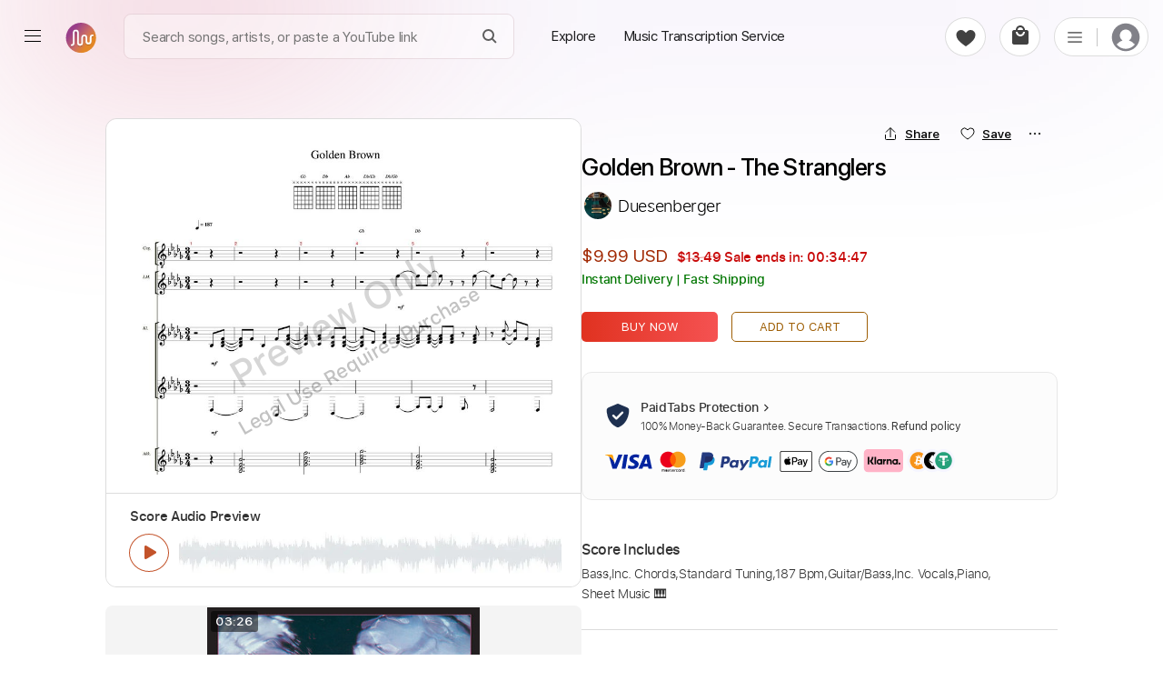

--- FILE ---
content_type: text/html; charset=utf-8
request_url: https://paidtabs.com/search/golden_brown_the_stranglers_2AX_chords_tabs_sheet_music
body_size: 30973
content:
<!DOCTYPE html><html lang="en" dir="ltr" class="no-touch"><head prefix="og: https://ogp.me/ns# fb: https://ogp.me/ns/fb# schema: https://schema.org/"><title data-next-head="">Golden Brown Piano  - The Stranglers | PaidTabs.com</title><meta name="robots" content="index,follow" data-next-head=""/><meta name="description" content="Golden Brown Piano  by The Stranglers includes Bass, Standard Tuning, 187 Bpm, Guitar/Bass and Vocals. Available in PDF, MusicXML and Guitar Pro formats." data-next-head=""/><meta property="og:title" content="Golden Brown Piano  - The Stranglers | PaidTabs.com" data-next-head=""/><meta property="og:description" content="Golden Brown Piano  by The Stranglers includes Bass, Standard Tuning, 187 Bpm, Guitar/Bass and Vocals. Available in PDF, MusicXML and Guitar Pro formats." data-next-head=""/><meta property="og:url" content="https://paidtabs.com/search/golden_brown_the_stranglers_2AX_chords_tabs_sheet_music" data-next-head=""/><meta property="og:type" content="website" data-next-head=""/><meta property="og:image" content="https://cdn.paidtabs.com/tabs/samples/Golden_Brown_1c4gJl7vjQ.jpeg" data-next-head=""/><meta property="og:image:alt" content="PDF page for Golden Brown Piano The Stranglers includes Bass Standard Tuning 187 Bpm Guitar/Bass and Vocals. Available in PDF MusicXML and Guitar Pro formats on a white background from PaidTabs" data-next-head=""/><meta property="og:image:type" content="image/jpeg" data-next-head=""/><meta property="og:image:width" content="619" data-next-head=""/><meta property="og:image:height" content="854" data-next-head=""/><meta property="og:locale" content="en_US" data-next-head=""/><meta property="og:site_name" content="PaidTabs" data-next-head=""/><link rel="canonical" href="https://paidtabs.com/search/golden_brown_the_stranglers_2AX_chords_tabs_sheet_music" data-next-head=""/><meta name="twitter:card" content="summary_large_image" data-next-head=""/><meta name="twitter:title" content="Golden Brown Piano  - The Stranglers | PaidTabs.com" data-next-head=""/><meta name="twitter:description" content="Golden Brown Piano  by The Stranglers includes Bass, Standard Tuning, 187 Bpm, Guitar/Bass and Vocals. Available in PDF, MusicXML and Guitar Pro formats." data-next-head=""/><meta name="twitter:image" content="https://cdn.paidtabs.com/tabs/samples/Golden_Brown_1c4gJl7vjQ.jpeg" data-next-head=""/><meta name="twitter:image:alt" content="PDF page for Golden Brown Piano The Stranglers includes Bass Standard Tuning 187 Bpm Guitar/Bass and Vocals. Available in PDF MusicXML and Guitar Pro formats on a white background from PaidTabs" data-next-head=""/><meta name="viewport" content="width=device-width, initial-scale=1.0, viewport-fit=cover" data-next-head=""/><meta name="bingbot" content="index, follow" data-next-head=""/><meta name="theme-color" content="#fff" data-next-head=""/><meta content="text/html" charSet="utf-8" http-equiv="content-type" data-next-head=""/><meta name="keywords" content="Golden, Brown, Piano, by, The, Stranglers, includes, Bass, Standard, Tuning, 187, Bpm, Guitar, Bass, and, Vocals, Available, in, PDF, MusicXML, and, Guitar, Pro, formats Buy, Sell, Request, Music Transcription Service, Guitar, Piano, Chords, Tabs, Sheet" data-next-head=""/><meta name="application-name" content="PaidTabs" data-next-head=""/><meta name="apple-mobile-web-app-title" content="PaidTabs" data-next-head=""/><meta name="apple-mobile-web-app-status-bar-style" content="default" data-next-head=""/><meta name="msapplication-TileImage" content="https://paidtabs.com/logo/144x144.png" data-next-head=""/><meta name="msapplication-TileColor" content="#f8b912" data-next-head=""/><meta name="msapplication-navbutton-color" content="#f8b912" data-next-head=""/><link rel="icon" href="https://paidtabs.com/favicon.ico" type="image/x-icon" data-next-head=""/><link rel="icon" href="https://paidtabs.com/logo/16x16.png" type="image/png" sizes="16x16" data-next-head=""/><link rel="icon" href="https://paidtabs.com/logo/32x32.png" type="image/png" sizes="32x32" data-next-head=""/><link rel="icon" href="https://paidtabs.com/logo/192x192.png" type="image/png" sizes="192x192" data-next-head=""/><link rel="icon" href="https://paidtabs.com/logo/512x512.png" type="image/png" sizes="512x512" data-next-head=""/><link rel="manifest" href="https://paidtabs.com/manifest.json" crossorigin="use-credentials" data-next-head=""/><link rel="apple-touch-icon" href="https://paidtabs.com/logo/57x57.png" sizes="57x57" data-next-head=""/><link rel="apple-touch-icon" href="https://paidtabs.com/logo/72x72.png" sizes="72x72" data-next-head=""/><link rel="apple-touch-icon" href="https://paidtabs.com/logo/76x76.png" sizes="76x76" data-next-head=""/><link rel="apple-touch-icon" href="https://paidtabs.com/logo/114x114.png" sizes="114x114" data-next-head=""/><link rel="apple-touch-icon" href="https://paidtabs.com/logo/120x120.png" sizes="120x120" data-next-head=""/><link rel="apple-touch-icon" href="https://paidtabs.com/logo/144x144.png" sizes="144x144" data-next-head=""/><link rel="apple-touch-icon" href="https://paidtabs.com/logo/152x152.png" sizes="152x152" data-next-head=""/><link rel="apple-touch-icon" href="https://paidtabs.com/logo/180x180.png" sizes="180x180" data-next-head=""/><link rel="apple-touch-icon" href="https://paidtabs.com/logo/192x192.png" sizes="192x192" data-next-head=""/><link rel="apple-touch-icon" href="https://paidtabs.com/logo/256x256.png" sizes="256x256" data-next-head=""/><link rel="apple-touch-icon" href="https://paidtabs.com/logo/384x384.png" sizes="384x384" data-next-head=""/><link rel="apple-touch-icon" href="https://paidtabs.com/logo/512x512.png" sizes="512x512" data-next-head=""/><script async="" src="https://pagead2.googlesyndication.com/pagead/js/adsbygoogle.js?client=ca-pub-7591405669752366" crossorigin="anonymous" type="228b0419c240fb3edab4bda8-text/javascript"></script><link rel="search" type="application/opensearchdescription+xml" title="Search for a song" href="https://paidtabs.com/opensearch.xml"/><link data-next-font="" rel="preconnect" href="/" crossorigin="anonymous"/><script id="score" type="application/ld+json" data-nscript="beforeInteractive">{"@context":"https://schema.org/","@type":"Product","name":"Golden Brown Piano  - The Stranglers | PaidTabs.com","createdTime":"2024-05-28T15:25:51.905Z","sku":"6655f77fed98be8c756ec629","image":{"@context":"https://schema.org","@type":"ImageObject","url":"https://cdn.paidtabs.com/tabs/samples/Golden_Brown_1c4gJl7vjQ.jpeg","height":"854","width":"619","caption":"PDF page for Golden Brown on a white background"},"description":"Golden Brown Piano  by The Stranglers includes Bass, Standard Tuning, 187 Bpm, Guitar/Bass and Vocals. Available in PDF, MusicXML and Guitar Pro formats.","offers":{"@type":"Offer","price":"9.99","priceCurrency":"USD","priceValidUntil":"2027-05-28T15:25:51.905Z","url":"https://paidtabs.com/search/golden_brown_the_stranglers_2AX_chords_tabs_sheet_music","availability":"https://schema.org/InStock","seller":{"@type":"Organization","name":"Duesenberger","image":"https://cdn.paidtabs.com/pictures/profile/thumbnails/Duesenberger_m5ICqFT6GF.webp","url":"https://paidtabs.com/Duesenberger"},"itemOffered":{"@type":"MusicComposition","name":"Golden Brown","composer":"The Stranglers","audio":{"@type":"AudioObject","contentUrl":"https://cdn.paidtabs.com/previews/Golden_Brown_1c4gJl7vjQ.mp3","encodingFormat":"audio/mpeg"}}},"brand":{"@type":"Brand","name":"The Stranglers"},"aggregateRating":{"@type":"AggregateRating","ratingValue":"4.5","bestRating":"5","worstRating":"0","ratingCount":"306"},"additionalProperty":[{"@type":"PropertyValue","name":"Score Length","value":"Full Length"},{"@type":"PropertyValue","name":"Score Includes","value":"Bass, Inc. Chords, Standard Tuning, 187 Bpm, Guitar/Bass, Inc. Vocals and Piano"},{"@type":"PropertyValue","name":"Delivery Files","value":"MusicXML, Guitar Pro and PDF"}],"isRelatedTo":[{"@type":"Product","name":"The Stranglers - Golden Brown Restored Drum Tab - benski tv","image":{"@context":"https://schema.org","@type":"ImageObject","url":"https://cdn.paidtabs.com/tabs/samples/The_Stranglers_Golden_Brown_Restored_ed3AUl7xIW.jpeg","height":"854","width":"619","caption":"PDF page for The Stranglers - Golden Brown Restored on a white background"},"createdTime":"2024-07-24T07:09:08.591Z","sku":"66a0a894d59e8b319159ae75","description":"The Stranglers - Golden Brown Restored Drum Tab by benski tv includes Lead tracks, Bass, Percussion, Standard Tuning and 94 Bpm. Get PDF and Guitar Pro files.","offers":{"@type":"Offer","price":"4.99","priceCurrency":"USD","url":"https://paidtabs.com/search/the_stranglers_golden_brown_restored_benski_tv_z-GZIB_chords_tabs_sheet_music","availability":"https://schema.org/InStock","priceValidUntil":"2027-01-16T23:45:16.000Z","seller":{"@type":"Organization","name":"O8ibomiN","image":"https://cdn.paidtabs.com/pictures/profile/thumbnails/O8ibomiN_xLU57zt7ha.webp","url":"https://paidtabs.com/O8ibomiN"},"itemOffered":{"@type":"MusicComposition","name":"The Stranglers - Golden Brown Restored","composer":"benski tv","audio":{"@type":"AudioObject","contentUrl":"https://cdn.paidtabs.com/previews/The_Stranglers_Golden_Brown_Restored_ed3AUl7xIW.mp3","encodingFormat":"audio/mpeg"}}},"brand":{"@type":"Brand","name":"benski tv"}},{"@type":"Product","name":"Golden Brown Solo Guitar Performance Tab - The Stranglers","image":{"@context":"https://schema.org","@type":"ImageObject","url":"https://cdn.paidtabs.com/tabs/samples/Golden_Brown_by_The_Stranglers_Solo_Guitar_Performance_eh8ls5leZS.jpeg","height":"854","width":"619","caption":"PDF page for Golden Brown Solo Guitar Performance on a white background"},"createdTime":"2025-01-21T12:37:48.124Z","sku":"678f951c5c0e88c17b46097a","description":"Golden Brown Solo Guitar Performance Tab by The Stranglers includes Lead tracks, Open D Tuning and Key Em. Available in PDF formats. Money-back guarantee.","offers":{"@type":"Offer","price":"4.99","priceCurrency":"USD","url":"https://paidtabs.com/search/golden_brown_solo_guitar_performance_the_stranglers_ZTwtI6_chords_tabs_sheet_music","availability":"https://schema.org/InStock","priceValidUntil":"2027-02-06T20:19:18.000Z","seller":{"@type":"Organization","name":"skeetguitar","image":"https://cdn.paidtabs.com/pictures/profile/thumbnails/skeet73_utbE14vGij_defaultPaidTabs.webp","url":"https://paidtabs.com/skeetguitar"},"itemOffered":{"@type":"MusicComposition","name":"Golden Brown Solo Guitar Performance","composer":"The Stranglers","audio":{"@type":"AudioObject","contentUrl":"https://cdn.paidtabs.com/previews/Golden_Brown_by_The_Stranglers_Solo_Guitar_Performance_eh8ls5leZS.mp3","encodingFormat":"audio/mpeg"}}},"brand":{"@type":"Brand","name":"The Stranglers"}},{"@type":"Product","name":"Right Here Waiting Fingerstyle Guitar Tab & Chords - SGolden","image":{"@context":"https://schema.org","@type":"ImageObject","url":"https://cdn.paidtabs.com/tabs/samples/Right_Here_Waiting_Fingerstyle_Guitar_2uheV0PuHG.jpeg","height":"854","width":"619","caption":"PDF page for Right Here Waiting Fingerstyle Guitar on a white background"},"createdTime":"2024-08-03T19:22:59.192Z","sku":"66ae8393e1fd3e45e0fdcbc0","description":"Right Here Waiting Fingerstyle Guitar Tab & Chords by SGolden includes Standard Tuning and Lyrics. Available in PDF formats. 100% accurate note-for-note.","offers":{"@type":"Offer","price":"6.00","priceCurrency":"USD","url":"https://paidtabs.com/search/right_here_waiting_fingerstyle_guitar_sgolden_8rlUs0_chords_tabs_sheet_music","availability":"https://schema.org/InStock","priceValidUntil":"2027-08-03T19:10:40.000Z","seller":{"@type":"Organization","name":"sgolden","image":"https://cdn.paidtabs.com/pictures/profile/thumbnails/supergolde26_zyVFbvBke2.webp","url":"https://paidtabs.com/sgolden"},"itemOffered":{"@type":"MusicComposition","name":"Right Here Waiting Fingerstyle Guitar","composer":"SGolden","audio":{"@type":"AudioObject","contentUrl":"https://cdn.paidtabs.com/previews/Right_Here_Waiting_Fingerstyle_Guitar_2uheV0PuHG.mp3","encodingFormat":"audio/mpeg"}}},"brand":{"@type":"Brand","name":"SGolden"}},{"@type":"Product","name":"How Do I Live Fingerstyle Guitar Tab & Chords - SGolden","image":{"@context":"https://schema.org","@type":"ImageObject","url":"https://cdn.paidtabs.com/tabs/samples/How_Do_I_Live_Fingerstyle_Guitar_v9Lj7uK8tM.jpeg","height":"854","width":"619","caption":"PDF page for How Do I Live Fingerstyle Guitar on a white background"},"createdTime":"2024-08-09T20:32:16.223Z","sku":"66b67cd042ac7f774a008457","description":"How Do I Live Fingerstyle Guitar Tab & Chords by SGolden includes Capo 2nd fret, Standard Tuning and Lyrics. Available in PDF formats. Money-back guarantee.","offers":{"@type":"Offer","price":"6.00","priceCurrency":"USD","url":"https://paidtabs.com/search/how_do_i_live_fingerstyle_guitar_sgolden_fuwBGt_chords_tabs_sheet_music","availability":"https://schema.org/InStock","priceValidUntil":"2027-08-09T20:31:00.000Z","seller":{"@type":"Organization","name":"sgolden","image":"https://cdn.paidtabs.com/pictures/profile/thumbnails/supergolde26_zyVFbvBke2.webp","url":"https://paidtabs.com/sgolden"},"itemOffered":{"@type":"MusicComposition","name":"How Do I Live Fingerstyle Guitar","composer":"SGolden","audio":{"@type":"AudioObject","contentUrl":"https://cdn.paidtabs.com/previews/How_Do_I_Live_Fingerstyle_Guitar_v9Lj7uK8tM.mp3","encodingFormat":"audio/mpeg"}}},"brand":{"@type":"Brand","name":"SGolden"}},{"@type":"Product","name":"THE WALK Unplugged Tab & Chords - Sawyer Brown | PaidTabs","image":{"@context":"https://schema.org","@type":"ImageObject","url":"https://cdn.paidtabs.com/tabs/samples/THE_WALK_Unplugged_Sawyer_Brown_ps8GdYe25K.1.jpeg","height":"854","width":"619","caption":"PDF page for THE WALK Unplugged on a white background"},"createdTime":"2022-02-28T15:07:21.698Z","sku":"621ce529fd6cae7d4b4d61d1","description":"THE WALK Unplugged Guitar Tab & Chords by Sawyer Brown includes Rhythm tracks, Standard Tuning and 120 Bpm. Available in PDF and Guitar Pro formats.","offers":{"@type":"Offer","price":"9.99","priceCurrency":"USD","url":"https://paidtabs.com/search/the_walk_unplugged_sawyer_brown_chords_tabs_sheet_music","availability":"https://schema.org/InStock","priceValidUntil":"2027-06-01T23:45:00.000Z","seller":{"@type":"Organization","name":"liamlmd","image":"https://cdn.paidtabs.com/pictures/profile/thumbnails/liamlmd_ftdWf8WORb.webp","url":"https://paidtabs.com/liamlmd"},"itemOffered":{"@type":"MusicComposition","name":"THE WALK Unplugged","composer":"Sawyer Brown","audio":{"@type":"AudioObject","contentUrl":"https://cdn.paidtabs.com/previews/THE_WALK_Unplugged_Sawyer_Brown_eJBtJE1tGB.mp3","encodingFormat":"audio/mpeg"}}},"brand":{"@type":"Brand","name":"Sawyer Brown"}},{"@type":"Product","name":"Rainy Day 下雨天 Fingerstyle Guitar Cover Tab - SGolden Guitar","image":{"@context":"https://schema.org","@type":"ImageObject","url":"https://cdn.paidtabs.com/tabs/samples/Rainy_Day_Fingerstyle_Guitar_Cover_iWrVzaJK3f.jpeg","height":"854","width":"619","caption":"PDF page for Rainy Day 下雨天 Fingerstyle Guitar Cover on a white background"},"createdTime":"2024-08-28T21:14:51.073Z","sku":"66cf934b8f20634131e11de8","description":"Rainy Day 下雨天 Fingerstyle Guitar Cover Tab & Chords by SGolden Guitar includes Capo 4th fret. Available in PDF formats. 100% accurate note-for-note.","offers":{"@type":"Offer","price":"6.00","priceCurrency":"USD","url":"https://paidtabs.com/search/rainy_day_下雨天_fingerstyle_guitar_cover_sgolden_EXWMhf_chords_tabs_sheet_music","availability":"https://schema.org/InStock","priceValidUntil":"2027-08-28T20:33:04.000Z","seller":{"@type":"Organization","name":"sgolden","image":"https://cdn.paidtabs.com/pictures/profile/thumbnails/supergolde26_zyVFbvBke2.webp","url":"https://paidtabs.com/sgolden"},"itemOffered":{"@type":"MusicComposition","name":"Rainy Day 下雨天 Fingerstyle Guitar Cover","composer":"SGolden Guitar","audio":{"@type":"AudioObject","contentUrl":"https://cdn.paidtabs.com/previews/Rainy_Day_Fingerstyle_Guitar_Cover_iWrVzaJK3f.mp3","encodingFormat":"audio/mpeg"}}},"brand":{"@type":"Brand","name":"SGolden Guitar"}}]}</script><link rel="preload" href="/_next/static/css/23c837e702419d83.css" as="style"/><link rel="stylesheet" href="/_next/static/css/23c837e702419d83.css" data-n-g=""/><link rel="preload" href="/_next/static/css/97039fb9135e5c40.css" as="style"/><link rel="stylesheet" href="/_next/static/css/97039fb9135e5c40.css" data-n-p=""/><noscript data-n-css=""></noscript><script defer="" nomodule="" src="/_next/static/chunks/polyfills-42372ed130431b0a.js" type="228b0419c240fb3edab4bda8-text/javascript"></script><script src="/_next/static/chunks/webpack-0db95bb2be00b383.js" defer="" type="228b0419c240fb3edab4bda8-text/javascript"></script><script src="/_next/static/chunks/framework-97862ef36bc4065f.js" defer="" type="228b0419c240fb3edab4bda8-text/javascript"></script><script src="/_next/static/chunks/main-51a54045d611bada.js" defer="" type="228b0419c240fb3edab4bda8-text/javascript"></script><script src="/_next/static/chunks/pages/_app-bf848ee5a9b0eb3c.js" defer="" type="228b0419c240fb3edab4bda8-text/javascript"></script><script src="/_next/static/chunks/2867-0f645b6509d8bd84.js" defer="" type="228b0419c240fb3edab4bda8-text/javascript"></script><script src="/_next/static/chunks/7108-01658ff8e779f12b.js" defer="" type="228b0419c240fb3edab4bda8-text/javascript"></script><script src="/_next/static/chunks/974-9a8a434241ff046a.js" defer="" type="228b0419c240fb3edab4bda8-text/javascript"></script><script src="/_next/static/chunks/6190-096aed524a13b64a.js" defer="" type="228b0419c240fb3edab4bda8-text/javascript"></script><script src="/_next/static/chunks/1011-1bd19ba090c23adb.js" defer="" type="228b0419c240fb3edab4bda8-text/javascript"></script><script src="/_next/static/chunks/7010-babbb9d1767a7ed2.js" defer="" type="228b0419c240fb3edab4bda8-text/javascript"></script><script src="/_next/static/chunks/2254-54f0ae0d2784b1f6.js" defer="" type="228b0419c240fb3edab4bda8-text/javascript"></script><script src="/_next/static/chunks/1849-3e64e54e00888a94.js" defer="" type="228b0419c240fb3edab4bda8-text/javascript"></script><script src="/_next/static/chunks/pages/search/%5BsearchValue%5D-7e821455da451963.js" defer="" type="228b0419c240fb3edab4bda8-text/javascript"></script><script src="/_next/static/QKPB_wHlo8o9J4plDxtkM/_buildManifest.js" defer="" type="228b0419c240fb3edab4bda8-text/javascript"></script><script src="/_next/static/QKPB_wHlo8o9J4plDxtkM/_ssgManifest.js" defer="" type="228b0419c240fb3edab4bda8-text/javascript"></script><style id="__jsx-6f5416e4ae7fd93e">.material-icons{display:none}.ssr{display:none}div.hero .hero_text h1{font-family:"system-ui",helvetica,sans-serif;line-height:1.085}div.hero .hero_text h1 b{font-weight:600!important}</style><style id="__jsx-aa48e9feb848b783">header.main-header-4678{height:108px}.simBG{background-image:linear-gradient(178deg,#c5cefe 23%,#5b18b22e 40%);position:absolute;width:calc(100% + 60px);height:100%;opacity:.1;left:-30px;right:0;top:-20px;border-radius:15px;z-index:-1}.simBG1{background-image:linear-gradient(178deg,rgb(199 137 44)23%,#5b18b22e 110%);position:absolute;width:calc(100% + 60px);height:calc(100% + 40px);opacity:.1;left:-30px;right:0;top:-10px;border-radius:15px;z-index:-1}.blConr{height:40px;background:#c30405;margin-bottom:10px;width:100%;border-radius:6px;display:flex;align-items:center;color:white;font-weight:bold;-webkit-user-select:none;user-select:none}.blconImg{margin-right:10px;width:28px;display:flex;align-items:center;justify-content:center}.blConr img{margin-right:11px;height:100%;flex-shrink:0;display:flex;display:-webkit-flex;justify-content:flex-start;-webkit-justify-content:flex-start;align-items:center;-webkit-align-items:center;flex-direction:row}.spanOfferDiv{font-size:13px;flex:1;display:flex;display:-webkit-flex;justify-content:center;-webkit-justify-content:center;flex-direction:column;flex-wrap:nowrap;-webkit-flex-wrap:nowrap}.ofNum{min-width:60px;color:#ffe8b9;font-size:20px;font-weight:bolder;font-family:"SFProDisplay",sans-serif;padding-left:11px}.blSpanOffer{max-height:100%;position:relative;color:#FFF;font-size:13px;font-weight:bold;line-height:18px;-webkit-line-clamp:2;overflow:hidden;text-overflow:ellipsis;display:-webkit-box;-webkit-box-orient:vertical;flex:1 1 auto;width:100%;text-transform:capitalize}.blSmallOffer{font-size:12px;font-weight:bold;white-space:normal;line-height:16px;max-height:36px;text-align:right;margin-right:15px;width:auto;display:flex;align-items:center}.main-column497d{max-width:1080px;margin-left:auto;margin-right:auto;padding-left:16px;padding-right:16px}.detail-group29d8{display:flex;gap:60px}.right-498s{max-width:540px}.detail-item-084{flex:1}.preview-9d8{display:flex;flex-direction:column;border:1px solid#dcdcdc;border-radius:12px;max-height:516px;min-height:450px;height:75vw}.img-457{position:relative;cursor:zoom-in;height:411px}.saleBF{}.saleBF .btns-98d button{width:100%;max-width:100%;height:45px}.saleBF button.buy-98d{background:#222}.fd0{color:#565959;font-size:16px}.fd1{vertical-align:baseline;text-decoration:line-through}.imgPgs1{position:absolute;bottom:12px;font-size:11px;font-weight:bold;right:6px;background:#f7f7f7;border:1px solid#dcdcdc;padding:5px;-webkit-border-radius:6px;-moz-border-radius:6px;border-radius:6px}.imgPgs{position:absolute;bottom:10px;font-size:12px;font-weight:bold;right:17px;background:#f7f7f7;padding:6px;border:1px solid#c1c1c1;border-radius:5px}.img-457 img{width:100%;height:100%;-o-object-fit:cover;object-fit:cover;-o-object-position:top;object-position:top;border-radius:12px;padding:20px 20px;background:white}.gpSample{display:flex;align-items:center;cursor:pointer}.gpSample:hover .waveImgDiv{color:#fff;background:#c3532a}.gpMob{border-radius:0!important;border-top:none!important;padding:22px 0!important;border-bottom:1px solid#dcdcdc}.audio-89d9{width:100%;height:100%;padding:15px 26px 16px 26px;background-color:#fff;border-top:1px solid#dcdcdc;border-radius:0 0 12px 12px;height:103px}.embed-audio-d98{position:relative;display:flex;align-items:center;height:43px}.audio-89d9 .label-8d{margin-bottom:10px;display:block;font-size:15px;line-height:1.2;font-family:"SFProText","Helvetica","Arial",sans-serif;font-weight:600;color:#333}.embed-audio-d98>div{display:flex;align-items:center}.play-btn-09d{cursor:pointer;flex:none}.sound-propagation-478{width:100%;height:100%}.sound-propagation-478 .wave-654{width:100%;height:100%;-o-object-fit:contain;object-fit:contain;-o-object-position:left;object-position:left}.score-source-d98{margin-top:20px;margin-bottom:25px}.source-info-9d8{display:none}.source-media-38i93{display:flex;border-radius:8px;overflow:hidden;padding:2px}.source-media-38i93 iframe{border-radius:8px;max-width:490px;width:100%!important;max-height:265px;height:24vw!important}.assurance-d89{display:flex;gap:61px;text-align:center;justify-content:space-around}.assurance-d89 .child-894{display:flex;flex-direction:column;align-items:center;gap:14px;max-width:155px}.icon-s9d8{width:-webkit-max-content;width:-moz-max-content;width:max-content;height:33px}.desc-8d98{font-size:12px;line-height:1.2;font-family:"SFProText","Helvetica","Arial",sans-serif;font-weight:300;color:#333}.contact-group02od{display:flex;gap:77px;margin-top:25px;margin-bottom:75px}.item-8d9{border-top:1px solid#d8d8d8;padding:17px 4px 5px 4px;flex:1}.content-d89{display:flex;align-items:center;justify-content:center;gap:10px;font-family:"SFProText"}.content-d89 .ico-d8{display:flex;height:49px;display:flex;justify-content:center;align-items:center}.question-8de8{font-size:12px;font-weight:600;color:#333}.solution-d8{font-size:12px;font-weight:400;color:#125B9B;cursor:pointer;background:none;font-family:"SFProText","Helvetica Neue",Helvetica,Arial,sans-serif;text-align:left;text-transform:none}.content-d89 .txt-89d{line-height:1.2;display:flex;flex-direction:column;gap:4px}.title-section-99d8>*{display:inline}.spHQ{color:#7d2631;background:#fadce0;font-weight:600;display:flex;align-items:center;justify-content:center;border-radius:50px;width:max-content;font-size:12px;padding:4px 8px;margin:7px 7px 7px 0}.spHQ svg{margin-right:4px;height:auto;width:14px}.title-89d{font-size:clamp(20px,2.7vw,26px);font-weight:500;line-height:1.2;color:#000;font-family:"SFProDisplay","system-ui",helvetica,sans-serif;white-space:pre-wrap;word-wrap:break-word;overflow-wrap:anywhere}.date-9d8{font-size:14px;font-weight:300;color:#767676;font-family:"SFProText","Helvetica","Arial",sans-serif;white-space:nowrap;margin-left:10px;-webkit-user-select:none;user-select:none}.artist-89d a:hover{text-decoration:underline;cursor:pointer}.learn-more-ref:hover{text-decoration:underline}.solution-d8:hover{text-decoration:underline}.spRev{cursor:pointer;color:#1d1d1f;-webkit-user-select:none;user-select:none;justify-content:flex-start;display:flex;flex:1;width:100%;margin:10px 0 8px;font-weight:5;font-size:15px;display:flex;align-items:center;font-weight:600;cursor:pointer}.spRev0{margin-left:5px}.spRev:hover .spRev0{text-decoration:underline}.artist-89d{font-size:18px;font-weight:300;line-height:1.7;color:black;display:block;margin-top:12px;margin-bottom:26px;font-family:"SFProText","Helvetica","Arial",sans-serif;height:30px}.price-details-d98s{font-size:clamp(15px,2vw,16px);margin-bottom:26px;font-family:"SFProText"}.btns-98d button{height:33px;border-radius:5px;min-width:150px;font-size:13px;font-family:"SFProText","Helvetica","Arial",sans-serif;font-weight:400;color:#fff;cursor:pointer;text-transform:uppercase}.price-details-d98s{margin-bottom:26px}.price-details-d98s .price-09d{min-width:90px;display:inline-block;font-size:19px;font-weight:400;color:#a22b06;line-height:1.5}.priceDis{position:relative}.priceDis:after{content:"";position:absolute;left:0;right:0;background:#c90b0a78;bottom:8px;height:1px;transform:rotate(354deg)}.price-details-d98s .discount-d89{font-size:15px;font-weight:bold;color:#c90a0a;line-height:2;white-space:nowrap;margin-left:10px}.price-details-d98s .tax-8d9{font-size:14px;color:#007600;font-weight:600}.btns-98d{display:flex}.checkout-23i:hover{box-shadow:0 0 4px -1px rgb(0 0 0/20%),0 1px 5px 0 rgb(0 0 0/14%),0 0 10px 0 rgb(0 0 0/12%)}.buy-98d:hover{box-shadow:0 0 4px -1px rgb(0 0 0/20%),0 1px 5px 0 rgb(0 0 0/14%),0 0 10px 0 rgb(0 0 0/12%)}.btns-98d .buy-98d{background-image:linear-gradient(to right,#e03220,#f55252);margin-right:15px}.btns-98d .cart-29:hover{background-color:#ffe6ce!important}.explore-23i:hover{background-color:#ffe6ce!important}.btns-98d .cart-29{color:#9e5e04;border:1px solid#9e5e04;background-color:rgba(0,0,0,0)}.cart-29.added-29:hover{background-color:#e4f8e9!important}.cart-29.added-29{background-color:white;color:green;font-weight:600;display:flex;border-color:green;justify-content:center;align-items:center}.security-d98{margin-top:33.4px;margin-bottom:10px;border-radius:11px;border:1px solid#e8e8e8;background-color:#fcfcfc;padding:25px}.ico-d89{display:flex;width:28px;height:26px;justify-content:center;flex:none;margin-right:11px}.desc-d9829{display:flex;align-items:center}.title-8i9d{font-size:14px;font-family:"SFProText","Helvetica","Arial",sans-serif;font-weight:700;line-height:1.8;color:#333}.desc-9838s{font-size:12px;font-weight:300;font-family:"SFProText","Helvetica","Arial",sans-serif;color:#333}.learn-more-ref{text-decoration:none;color:#333;font-weight:500;white-space:nowrap}.payment-img-467{height:33px;margin-top:13px}.payment-img-467 img{width:100%;height:100%;-o-object-fit:contain;object-fit:contain;-o-object-position:left;object-position:left}.more-info-d89 .item-899d .item-container-945d8{padding-top:28px;padding-bottom:28px}.fe-box{display:block;margin-bottom:15px;-webkit-border-radius:4px;-moz-border-radius:4px;border-radius:4px;padding:15px 20px;background:#f9f5fd}.fe-boxes{display:grid;grid-template-columns:1fr 1fr 1fr 1fr;grid-gap:30px 25px;gap:30px 25px}.fe-item{display:flex;gap:7px;align-items:center}.fe-iTitle{font-size:13px;color:gray;font-weight:400}.fe-iValue{font-size:14px;font-weight:500;color:#333;font-family:"SFProText","Helvetica","Arial",sans-serif}.status-98d{font-weight:500}.title-d892{font-size:clamp(20px,3vw,25px);font-weight:600;line-height:1.1;color:#333;font-family:"SFProText","system-ui",helvetica,sans-serif;letter-spacing:-.03rem}.title-d892 .artist-457{font-weight:400}.scores-list-d89{display:grid;grid-template-columns:repeat(3,1fr);gap:40px 2.5vw;margin-top:33px;margin-bottom:6px}.score-item-902{border:1px solid#707070;border-radius:34px;margin-left:auto;margin-right:auto;width:100%;max-width:279px;height:255px}.load-more-btn-w298{width:100%;display:flex;justify-content:center}.load-btn-8d{display:flex;justify-content:center;align-items:center;font-size:14px;font-weight:400;color:#CF3607;background-color:rgb(242 243 244);padding:6px 28px;font-family:"SFProText","Helvetica","Arial",sans-serif;cursor:pointer;min-width:140px;font-weight:600;-webkit-border-radius:50px;-moz-border-radius:50px;border-radius:50px}.details-tab-4364{margin-bottom:19px}.cart-reminder-tab-389{margin-top:20px;padding-top:60px;padding-bottom:140px;text-align:center}.title-d9892 a{display:inline-flex;align-items:center}.title-d9892{font-size:32px;font-family:"SFProDisplay","system-ui",helvetica,sans-serif;font-weight:500;margin-bottom:38.2px;letter-spacing:-.009em;color:#1d1d1f}.btns-89d8{display:flex;justify-content:center;gap:22px}.btn-039s{font-weight:300;font-size:14px;font-family:"SFProText","Helvetica","Arial",sans-serif;border-radius:23px;cursor:pointer;height:43px;text-transform:uppercase}.checkout-23i{width:157px;background-color:#e03220;color:#fff}.explore-23i{width:180px;color:#9e5e04;border:1px solid#9e5e04;background-color:rgba(0,0,0,0)}.note-preview-mob-989d{display:none}.audio-845d9{display:none}.embed-audio-d8798{padding-top:10px;display:flex;height:60px;gap:14px}.play-btn-096d{flex:none;cursor:pointer}.sound-propagation-47788{width:100%;height:100%}img.wave-64854{width:100%;height:100%;-o-object-fit:contain;object-fit:contain;-o-object-position:left;object-position:left}@media screen and (max-width:700px){.btns-98d button{min-width:50%}.imgPgsS{bottom:10px}header.main-header-4678{height:30px}.main-column497d{padding-left:0px;padding-right:0px}.main-column-mob-938d{padding-left:24px;padding-right:24px}.preview-9d8,.assurance-d89,.chat-d98s9{display:none}.artist-89d{margin-bottom:16px}.detail-group29d8{flex-direction:column-reverse;gap:0px}.source-media-38i93{justify-content:center}.source-media-38i93 iframe{height:50vw!important;max-width:520px}.security-d98{border-radius:0px}.child-gp9d9{display:flex;flex-direction:column}.score-source-d98{margin-top:0px;margin-bottom:0px}.score-container-90d8{border-top:1px solid#dcdcdc;padding-top:15px}.source-info-9d8{display:flex;flex-direction:column;margin-bottom:6px}.source-info-9d8 .label-8d9{font-size:16px;font-weight:600;line-height:1.2;color:#333;font-family:"SFProText","Helvetica","Arial",sans-serif;margin-bottom:5px}.source-info-9d8 .ref-8d{font-size:12px;font-family:"SFProText","Helvetica","Arial",sans-serif;font-weight:200;color:#c38025;line-height:1.2}.contact-group02od{margin-top:31px;margin-bottom:29px}.request-d998{border-top:1px solid#f1f1f1;border-bottom:1px solid#f1f1f1;padding-top:15px;padding-bottom:15px;padding-right:24px;padding-left:24px;background-color:#fcfcfc}.img-d98w{position:relative;max-height:240px;overflow:hidden;max-width:315px;width:100%;height:55vw;min-height:120px;border:1px solid#dcdcdc;border-radius:5px 5px 0px 0px;margin-bottom:4px;cursor:zoom-in}.img-d98w img{width:100%;height:100%;-o-object-fit:cover;object-fit:cover;-o-object-position:top;object-position:top}.note-preview-mob-989d{display:flex;flex-direction:column;align-items:center;margin-bottom:24px}.preview-89d8{font-size:12px;font-weight:500;background-color:rgba(0,0,0,0);text-decoration:underline;cursor:pointer;color:#5a5a55;font-family:"SFProText";margin:10px 0 0}.audio-845d9{display:block}}@media screen and (max-width:425px){.artist-89d{margin-top:13px}.price-details-d98s{margin-bottom:19px}.btns-98d{width:100%;padding:0 8px;justify-content:center}.btns-98d .buy-98d{width:100%;font-size:11px}.btns-98d .cart-29{width:100%;font-size:11px}.btns-98d .security-d98{margin-top:32.9px}.title-8i9d{font-size:13px}.desc-9838s{font-size:12px}.payment-img-467{height:27.21px;margin-top:10.1px}.security-d98{padding:25px 24px 25px 24px}.data-89d{margin-top:4px}.data-89d .txt-3899s{font-size:13px;font-weight:200}.main-column497d:not(.noPd){padding-top:30px}.title-d9892{font-size:25px;line-height:1.2;margin-bottom:25px}.btns-89d8{gap:12px}.btn-039s{height:35px;font-size:12px}.load-btn-8d{font-size:14px}}</style></head><body><div id="__next"><div id="container" class="containerApp"><div class="_container_home"><div><div class="mainSideBar "><div class="aside2BG"></div><aside class="Explore_aside__rrnxW aside2 "><div class="Explore_f3d__BWiC0 Explore_mobLogo__71YLX" style="padding:0 10px"><button class="Explore_g3s__7hb7r"><svg height="24" viewBox="0 0 24 24" width="24" preserveAspectRatio="xMidYMid meet" focusable="false"><g><path d="M12.7,12l6.6,6.6l-0.7,0.7L12,12.7l-6.6,6.6l-0.7-0.7l6.6-6.6L4.6,5.4l0.7-0.7l6.6,6.6l6.6-6.6l0.7,0.7L12.7,12z"></path></g></svg></button><a style="width:190px;height:94px;padding:10px 12px" class="" rel="noopener noreferrer" href="/"><figure class="logo"><img src="https://paidtabs.com/_next/static/media/horizontal.0b063000.svg" draggable="false" width="179px" height="72px" style="max-width:179px" alt="PaidTabs Logo"/></figure></a></div><div class="Explore_sidebar__KjD4a mainAside" id="sideScroll"><div class="Explore_section__0JZsk"><ul><li><a class="Explore_item__4UfSd" rel="noopener noreferrer" href="/"><svg enable-background="new 0 0 24 24" class="Explore_svgInactive__t8WYV" height="24" viewBox="0 0 24 24" width="24" focusable="false"><path d="m12 4.44 7 6.09V20h-4v-6H9v6H5v-9.47l7-6.09m0-1.32-8 6.96V21h6v-6h4v6h6V10.08l-8-6.96z"></path></svg><svg enable-background="new 0 0 24 24" class="Explore_svgActive__6SeJO" style="display:none" height="24" viewBox="0 0 24 24" width="24" focusable="false"><g><path d="M4 21V10.08l8-6.96 8 6.96V21h-6v-6h-4v6H4z"></path></g></svg><span>Home</span></a></li><li><a class="Explore_item__4UfSd" rel="noopener noreferrer" href="/scores/history"><svg height="24" viewBox="0 0 24 24" width="24" style="height:22px" focusable="false"><g><path d="M14.97 16.95 10 13.87V7h2v5.76l4.03 2.49-1.06 1.7zM22 12c0 5.51-4.49 10-10 10S2 17.51 2 12h1c0 4.96 4.04 9 9 9s9-4.04 9-9-4.04-9-9-9C8.81 3 5.92 4.64 4.28 7.38c-.11.18-.22.37-.31.56L3.94 8H8v1H1.96V3h1v4.74c.04-.09.07-.17.11-.25.11-.22.23-.42.35-.63C5.22 3.86 8.51 2 12 2c5.51 0 10 4.49 10 10z"></path></g></svg><span>History</span></a></li></ul></div><div class="Explore_section__0JZsk"><div class="Explore_headSec__HZmyJ">Music Transcription Service</div><ul><li><a class="Explore_item__4UfSd" rel="noopener noreferrer" href="/tab-request"><svg enable-background="new 0 0 24 24" height="24" viewBox="0 0 24 24" width="24" focusable="false"><path d="M12 4v9.38c-.73-.84-1.8-1.38-3-1.38-2.21 0-4 1.79-4 4s1.79 4 4 4 4-1.79 4-4V8h6V4h-7zM9 19c-1.66 0-3-1.34-3-3s1.34-3 3-3 3 1.34 3 3-1.34 3-3 3zm9-12h-5V5h5v2z"></path></svg><span>Request Score</span></a></li><li><a class="Explore_item__4UfSd" rel="noopener noreferrer" href="/tabs"><svg enable-background="new 0 0 24 24" height="24" viewBox="0 0 24 24" width="24" focusable="false"><path d="M10 18v-6l5 3-5 3zm7-15H7v1h10V3zm3 3H4v1h16V6zm2 3H2v12h20V9zM3 10h18v10H3V10z"></path></svg><span>View Samples</span></a></li><li><a class="Explore_item__4UfSd" rel="noopener noreferrer" href="/public_requests"><svg xmlns="http://www.w3.org/2000/svg" width="22" height="22" viewBox="0 -960 960 960"><path d="m152-145-23-7q-32-14-43.5-48t6.5-67l60-136v258Zm186 78q-34 0-58-24t-24-58v-207l92 262q2 8 6 14t10 13h-26Zm188-24q-21 9-44-4t-33-36L258-650q-10-23 2-45t37-32l318-115q23-8 45 4t32 36l191 513q7 25-3 49t-35 33L526-91Zm-82-495q12 0 21-9t9-21q0-12-9-21t-21-9q-12 0-21 9t-9 21q0 12 9 21t21 9Zm63 437 318-116-191-519-318 115 191 520ZM316-669l318-115-318 115Z"></path></svg><span>Customers&#x27; Requests</span></a></li><li><a target="_blank" class="Explore_item__4UfSd" rel="noopener noreferrer" href="/signup"><svg height="22" viewBox="0 -960 960 960" width="22"><path d="M480-464.615q-49.5 0-84.75-35.25T360-584.615v-110.001q0-18.91 13.013-32.147Q386.025-740 404.615-740q11.923 0 21.577 5.461 9.654 5.462 16.116 14.616 6.461-9.154 16.115-14.616Q468.077-740 480-740q11.923 0 21.577 5.461 9.654 5.462 16.115 14.616 6.462-9.154 16.116-14.616Q543.462-740 555-740q19.231 0 32.116 13.237Q600-713.526 600-694.616v110.001q0 49.5-35.25 84.75T480-464.615Zm0-40q33 0 56.5-23.5t23.5-56.5v-100H400v100q0 33 23.5 56.5t56.5 23.5ZM200-175.384v-65.847q0-24.769 14.423-46.346 14.423-21.577 38.808-33.5 56.615-27.154 113.307-40.731Q423.231-375.385 480-375.385q56.769 0 113.462 13.577 56.692 13.577 113.307 40.731 24.385 11.923 38.808 33.5Q760-266 760-241.231v65.847H200Zm40-40.001h480v-25.846q0-13.307-8.577-25-8.577-11.692-23.731-19.769-49.384-23.923-101.836-36.654Q533.405-335.385 480-335.385q-53.405 0-105.856 12.731Q321.692-309.923 272.308-286q-15.154 8.077-23.731 19.769-8.577 11.693-8.577 25v25.846Zm240 0Zm0-469.23Z"></path></svg><span class="Explore_liHide__aiSUG">Become a Transcriber</span></a></li></ul></div><div class="Explore_section__0JZsk"><div class="Explore_headSec__HZmyJ">Score Marketplace</div><ul><li><a target="_self" class="Explore_item__4UfSd" rel="noopener noreferrer" href="/notes/trending"><svg xmlns="http://www.w3.org/2000/svg" width="24" height="24" viewBox="0 0 24 24" fill="none"><g clip-path="url(#clip0_2_1206)"><path d="M14.72 17.84C14.4 18.11 13.89 18.37 13.49 18.5C12.15 18.83 11.08 18.16 10.87 18.04C10.66 17.93 10.09 17.66 10.09 17.66L10.5 17.53C11.84 16.99 12.39 16.29 12.59 15.42C12.79 14.58 12.43 13.86 12.28 13.03C12.16 12.34 12.17 11.75 12.4 11.13C12.42 11.08 12.52 10.7 12.52 10.7L12.65 11.11C13.36 12.62 15.37 13.29 15.72 14.95C15.75 15.1 15.77 15.25 15.77 15.41C15.8 16.3 15.4 17.26 14.72 17.84ZM12.4 4.34C12.28 4.42 12.18 4.49 12.09 4.56C9.10001 6.87 9.18001 10.49 9.78001 13.11L9.79001 13.14L9.80001 13.17C9.86001 13.52 9.75001 13.87 9.52001 14.13C9.28001 14.39 8.94001 14.54 8.57001 14.54C8.13001 14.54 7.72001 14.34 7.35001 13.94C6.68001 13.21 6.18001 12.37 5.85001 11.48C5.49001 12.25 5.10001 13.46 5.18001 14.67C5.22001 15.18 5.30001 15.67 5.43001 16.1C5.61001 16.7 5.86001 17.26 6.18001 17.75C7.23001 19.41 9.06001 20.57 10.96 20.8C11.38 20.85 11.81 20.88 12.22 20.88C13.56 20.88 15.47 20.61 16.96 19.31C18.73 17.75 19.31 15.32 18.4 13.25C18.36 13.15 18.34 13.11 18.31 13.06L18.27 12.98C18.06 12.56 17.8 12.17 17.52 11.84C17.28 11.54 17.04 11.28 16.73 11.01C16.43 10.74 16.09 10.5 15.73 10.24C15.27 9.91 14.8 9.57 14.35 9.15C12.98 7.83 12.3 6.11 12.4 4.34ZM14.41 2C14.41 2 14.21 2.2 13.85 2.99C13.19 4.91 13.7 6.94 15.19 8.38C15.92 9.07 16.8 9.55 17.55 10.22C17.87 10.51 18.17 10.81 18.44 11.15C18.8 11.57 19.1 12.04 19.35 12.53C19.4 12.63 19.45 12.73 19.49 12.83C20.61 15.38 19.85 18.3 17.76 20.14C16.23 21.47 14.22 22 12.22 22C11.75 22 11.27 21.97 10.81 21.91C8.52001 21.63 6.39001 20.25 5.18001 18.34C4.79001 17.74 4.50001 17.08 4.30001 16.41C4.14001 15.87 4.05001 15.31 4.01001 14.74C3.89001 12.86 4.68001 11.11 5.09001 10.43C5.50001 9.74 6.64001 8.25 6.64001 8.25C6.64001 8.25 6.64001 8.28 6.63001 8.34C6.41001 10.11 7.00001 11.88 8.22001 13.22C8.37001 13.39 8.49001 13.44 8.56001 13.44C8.62001 13.44 8.65001 13.4 8.64001 13.35C7.79001 9.59 8.37001 6 11.35 3.7C11.94 3.24 12.86 2.76 13.33 2.52C13.8 2.28 14.41 2 14.41 2Z" fill="#030303"></path></g><defs><clipPath id="clip0_2_1206"><rect width="24" height="24" fill="white"></rect></clipPath></defs></svg><span>Trending</span></a></li><li><a target="_self" class="Explore_item__4UfSd" rel="noopener noreferrer" href="/notes/new-releases"><svg xmlns="http://www.w3.org/2000/svg" height="24" fill="#333" viewBox="0 -960 960 960" width="24"><path d="m355.728-94.27-69.804-117.885-133.115-28.863 13.231-136.329L76.617-480l89.423-102.656-13.231-136.305 133.167-28.846 69.717-117.922 124.289 53.415 124.29-53.415 69.804 117.884 133.115 28.863-13.231 136.329L883.383-480 793.96-377.344l13.231 136.305-133.167 28.846-69.717 117.922-124.289-53.415-124.29 53.415Zm23.887-71.768L480-208.461l101.615 42.423 56.77-94.385 108.364-25.298-10.033-111.061L809.962-480l-73.246-84.454 10.033-111.061-108.364-24.062-58-94.385L480-751.539l-101.615-42.423-56.77 94.385-108.364 24.062 10.033 111.061L150.038-480l73.246 83.218-10.033 112.297 108.364 24.062 58 94.385ZM480-480Zm-41.192 124.114 207.306-207.306-39.729-40.153-167.511 167.577-85.259-84.769-39.729 39.729 124.922 124.922Z"></path></svg><span>New Releases</span></a></li><li style="display:none"><a class="Explore_item__4UfSd" rel="noopener noreferrer" href="/christmas-tabs"><svg xmlns="http://www.w3.org/2000/svg" height="28" viewBox="0 -960 960 960" width="28"><path d="M519.539-120h-79.078v-160H195.384l160-240h-78.461L480-810.77 683.077-520h-78.461l160 240H519.539v160ZM270-320h160-76 252-76 160-420Zm0 0h420L530-560h76L480-740 354-560h76L270-320Z"></path></svg><span>Christmas TABs</span></a></li><li><a class="Explore_item__4UfSd" rel="noopener noreferrer" href="/sell_sheet_music_online"><svg height="24" viewBox="0 -960 960 960" width="24"><path d="M520-420h40v-120h120v-40H560v-120h-40v120H400v40h120v120ZM324.615-280Q297-280 278.5-298.5 260-317 260-344.615v-430.77Q260-803 278.5-821.5 297-840 324.615-840h430.77Q783-840 801.5-821.5 820-803 820-775.385v430.77Q820-317 801.5-298.5 783-280 755.385-280h-430.77Zm0-40h430.77q9.231 0 16.923-7.692Q780-335.385 780-344.615v-430.77q0-9.23-7.692-16.923Q764.616-800 755.385-800h-430.77q-9.23 0-16.923 7.692Q300-784.615 300-775.385v430.77q0 9.23 7.692 16.923Q315.385-320 324.615-320Zm-120 160Q177-160 158.5-178.5 140-197 140-224.615v-470.77h40v470.77q0 9.231 7.692 16.923Q195.384-200 204.615-200h470.77v40h-470.77ZM300-800v480-480Z"></path></svg><span>Sell Your Scores</span></a></li></ul></div><div class="Explore_section__0JZsk"><div class="Explore_headSec__HZmyJ">Rising Talent</div><ul translate="no"><li><a class="Explore_item__4UfSd" rel="noopener noreferrer" href="/BERNTH"><img src="https://paidtabs.com/_next/static/media/bernth.128d13de.jpg" draggable="false" width="28" height="28" alt="BERNTH official Profile"/><span class="Explore_liHide__aiSUG">BERNTH</span></a></li><li><a class="Explore_item__4UfSd" rel="noopener noreferrer" href="/BALTHVS"><img src="https://cdn.paidtabs.com/pictures/profile/main/balthaguir47_RluP582gwe.webp" draggable="false" width="28" height="28" style="object-fit:cover" alt="BALTHVS official Profile"/><span class="Explore_liHide__aiSUG">BALTHVS</span></a></li><li><a class="Explore_item__4UfSd" rel="noopener noreferrer" href="/pauldavids"><img src="https://paidtabs.com/_next/static/media/PaulDavids.b76cbea7.jpg" draggable="false" width="28" height="28" alt="Paul Davids official Profile"/><span class="Explore_liHide__aiSUG">Paul Davids</span></a></li><li><a class="Explore_item__4UfSd" rel="noopener noreferrer" href="/Hvetter"><img src="https://cdn.paidtabs.com/pictures/profile/main/hvetter2473_jlMgC1BVtR_defaultPaidTabs.webp" draggable="false" width="28" height="28" alt="Hvetter Official Profile"/><span class="Explore_liHide__aiSUG">Hvetter</span></a></li><li><a class="Explore_item__4UfSd" rel="noopener noreferrer" href="/heyitsmeyus"><img src="https://cdn.paidtabs.com/pictures/profile/main/yusninja60637_FYDY0OBSm7.webp" draggable="false" width="28" height="28" alt="Heyitsmeyus Official Profile"/><span class="Explore_liHide__aiSUG">Yus Motoki</span></a></li><li><div class="Explore_item__4UfSd" style="cursor:pointer"><svg height="24" viewBox="0 0 24 24" width="24" focusable="false"><path d="m18 9.28-6.35 6.35-6.37-6.35.72-.71 5.64 5.65 5.65-5.65z"></path></svg><span class="Explore_liHide__aiSUG">Show more</span></div></li></ul></div><div class="Explore_section__0JZsk"><div class="Explore_headSec__HZmyJ">More from PaidTabs</div><ul><li><a target="_self" class="Explore_item__4UfSd" translate="no" rel="noopener noreferrer" href="/guitar-pro-player-online-free"><svg height="24" viewBox="0 0 24 24" width="24" fill="#333"><path d="M10 9.35 15 12l-5 2.65zM12 7a5 5 0 105 5 5 5 0 00-5-5m0-1a6 6 0 11-6 6 6 6 0 016-6zm0-3a9 9 0 109 9 9 9 0 00-9-9m0-1A10 10 0 112 12 10 10 0 0112 2z"></path></svg><span>Guitar Pro Player</span></a></li><li><a class="Explore_item__4UfSd" rel="noopener noreferrer" href="/guitar-tuner-online-free"><svg xmlns="http://www.w3.org/2000/svg" height="24" viewBox="0 -960 960 960" width="24"><path d="M300-260v-440h40v440h-40Zm160 160v-760h40v760h-40ZM140-420v-120h40v120h-40Zm480 160v-440h40v440h-40Zm160-160v-120h40v120h-40Z"></path></svg><span><span class="Explore_liHide__aiSUG">Guitar </span>Tuner</span></a></li><li><a target="_blank" class="Explore_item__4UfSd" rel="noopener noreferrer" href="/download-apps"><svg xmlns="http://www.w3.org/2000/svg" height="24px" viewBox="0 -960 960 960" width="24px" fill="rgb(51, 51, 51);"><path d="M480-328.46 309.23-499.23l42.16-43.38L450-444v-336h60v336l98.61-98.61 42.16 43.38L480-328.46ZM252.31-180Q222-180 201-201q-21-21-21-51.31v-108.46h60v108.46q0 4.62 3.85 8.46 3.84 3.85 8.46 3.85h455.38q4.62 0 8.46-3.85 3.85-3.84 3.85-8.46v-108.46h60v108.46Q780-222 759-201q-21 21-51.31 21H252.31Z"></path></svg><span>Download Apps</span></a></li><li><a target="_blank" class="Explore_item__4UfSd" rel="noopener noreferrer" href="https://blog.paidtabs.com/"><svg enable-background="new 0 0 24 24" height="24" viewBox="0 0 24 24" width="24" focusable="false"><path d="M16 21h-2.28c-.35.6-.98 1-1.72 1s-1.38-.4-1.72-1H8v-1h8v1zm4-11c0 2.96-1.61 5.54-4 6.92V19H8v-2.08C5.61 15.54 4 12.96 4 10c0-4.42 3.58-8 8-8s8 3.58 8 8zm-5 8v-1.66l.5-.29C17.66 14.8 19 12.48 19 10c0-3.86-3.14-7-7-7s-7 3.14-7 7c0 2.48 1.34 4.8 3.5 6.06l.5.28V18h6z"></path></svg><span>Blog</span></a></li></ul></div><div class="Explore_section__0JZsk"><div class="Explore_headSec__HZmyJ">Connect with us</div><ul><li><a target="_blank" class="Explore_item__4UfSd" rel="noopener noreferrer" href="https://www.youtube.com/channel/UCLeawYILTugRQ_-L67nhOGA"><svg xmlns="http://www.w3.org/2000/svg" style="width:29px;height:29px;margin-right:20px" width="29" height="29" x="0px" y="0px" viewBox="0 0 158 110" enable-background="new 0 0 158 110"><path fill="#f00" d="M154.4,17.5c-1.8-6.7-7.1-12-13.9-13.8C128.2,0.5,79,0.5,79,0.5s-48.3-0.2-60.6,3 c-6.8,1.8-13.3,7.3-15.1,14C0,29.7,0.3,55,0.3,55S0,80.3,3.3,92.5c1.8,6.7,8.4,12.2,15.1,14c12.3,3.3,60.6,3,60.6,3s48.3,0.2,60.6-3 c6.8-1.8,13.1-7.3,14.9-14c3.3-12.1,3.3-37.5,3.3-37.5S157.7,29.7,154.4,17.5z"></path><polygon fill="#fff" points="63.9,79.2 103.2,55 63.9,30.8 "></polygon></svg><span>YouTube</span></a></li><li><a target="_blank" class="Explore_item__4UfSd" rel="noopener noreferrer" href="https://www.instagram.com/paidtabs"><svg xmlns="http://www.w3.org/2000/svg" enable-background="new 0 0 24 24" height="22" viewBox="0 0 24 24" width="22"><linearGradient id="SVGID_1_" gradientTransform="matrix(0 -1.982 -1.844 0 -132.522 -51.077)" gradientUnits="userSpaceOnUse" x1="-37.106" x2="-26.555" y1="-72.705" y2="-84.047"><stop offset="0" stop-color="#fd5"></stop><stop offset=".5" stop-color="#ff543e"></stop><stop offset="1" stop-color="#c837ab"></stop></linearGradient><path d="m1.5 1.633c-1.886 1.959-1.5 4.04-1.5 10.362 0 5.25-.916 10.513 3.878 11.752 1.497.385 14.761.385 16.256-.002 1.996-.515 3.62-2.134 3.842-4.957.031-.394.031-13.185-.001-13.587-.236-3.007-2.087-4.74-4.526-5.091-.559-.081-.671-.105-3.539-.11-10.173.005-12.403-.448-14.41 1.633z" fill="url(#SVGID_1_)"></path><path d="m11.998 3.139c-3.631 0-7.079-.323-8.396 3.057-.544 1.396-.465 3.209-.465 5.805 0 2.278-.073 4.419.465 5.804 1.314 3.382 4.79 3.058 8.394 3.058 3.477 0 7.062.362 8.395-3.058.545-1.41.465-3.196.465-5.804 0-3.462.191-5.697-1.488-7.375-1.7-1.7-3.999-1.487-7.374-1.487zm-.794 1.597c7.574-.012 8.538-.854 8.006 10.843-.189 4.137-3.339 3.683-7.211 3.683-7.06 0-7.263-.202-7.263-7.265 0-7.145.56-7.257 6.468-7.263zm5.524 1.471c-.587 0-1.063.476-1.063 1.063s.476 1.063 1.063 1.063 1.063-.476 1.063-1.063-.476-1.063-1.063-1.063zm-4.73 1.243c-2.513 0-4.55 2.038-4.55 4.551s2.037 4.55 4.55 4.55 4.549-2.037 4.549-4.55-2.036-4.551-4.549-4.551zm0 1.597c3.905 0 3.91 5.908 0 5.908-3.904 0-3.91-5.908 0-5.908z" fill="#fff"></path></svg><span>Instagram</span></a></li><li><a target="_blank" class="Explore_item__4UfSd" rel="noopener noreferrer" href="https://www.facebook.com/paidtabs"><svg xmlns="http://www.w3.org/2000/svg" style="background-color:#3c5997;border-radius:4px" width="22" height="22" viewBox="0 0 60 60"><path id="back" d="M0,30A30,30,0,1,1,30,60,30,30,0,0,1,0,30Z" fill="#3b5998"></path><path d="M10.127,32.639V16.318h4.505l.6-5.625h-5.1l.008-2.815c0-1.467.139-2.253,2.246-2.253H15.2V0H10.691C5.279,0,3.374,2.728,3.374,7.317v3.377H0v5.625H3.374V32.639Z" transform="translate(23 15)" fill="#fff"></path></svg><span>Facebook</span></a></li><li><a target="_blank" class="Explore_item__4UfSd" rel="noopener noreferrer" href="https://www.linkedin.com/company/72560986"><svg xmlns="http://www.w3.org/2000/svg" style="background-color:#0076b5;border-radius:4px" width="22" height="22" viewBox="0 0 60 60"><path id="back" d="M0,30A30,30,0,1,1,30,60,30,30,0,0,1,0,30Z" fill="#0077b5"></path><path id="Shape" d="M10.964,30.275s.09-18.51,0-20.427h6.8v2.894a6.75,6.75,0,0,1,6.128-3.374c4.474,0,7.828,2.921,7.828,9.2V30.274h-6.8V19.346c0-2.745-.985-4.618-3.445-4.618a3.721,3.721,0,0,0-3.488,2.482,4.642,4.642,0,0,0-.224,1.657V30.275ZM.4,30.274V9.847H7.2V30.274ZM3.758,7.06A3.54,3.54,0,1,1,3.847,0,3.541,3.541,0,1,1,3.8,7.06Z" transform="translate(14 15)" fill="#fff"></path></svg><span>Linkedin</span></a></li></ul></div><div class="Explore_section__0JZsk"><ul><li><a target="_blank" class="Explore_item__4UfSd" rel="noopener noreferrer" href="/support"><svg enable-background="new 0 0 24 24" height="24" viewBox="0 0 24 24" width="24" focusable="false"><path d="M15.36 9.96c0 1.09-.67 1.67-1.31 2.24-.53.47-1.03.9-1.16 1.6l-.04.2H11.1l.03-.28c.14-1.17.8-1.76 1.47-2.27.52-.4 1.01-.77 1.01-1.49 0-.51-.23-.97-.63-1.29-.4-.31-.92-.42-1.42-.29-.59.15-1.05.67-1.19 1.34l-.05.28H8.57l.06-.42c.2-1.4 1.15-2.53 2.42-2.87 1.05-.29 2.14-.08 2.98.57.85.64 1.33 1.62 1.33 2.68zM12 18c.55 0 1-.45 1-1s-.45-1-1-1-1 .45-1 1 .45 1 1 1zm0-15c-4.96 0-9 4.04-9 9s4.04 9 9 9 9-4.04 9-9-4.04-9-9-9m0-1c5.52 0 10 4.48 10 10s-4.48 10-10 10S2 17.52 2 12 6.48 2 12 2z"></path></svg><span>Help</span></a></li><li><a target="_blank" class="Explore_item__4UfSd" rel="noopener noreferrer" href="/legal/privacy"><svg xmlns="http://www.w3.org/2000/svg" height="24" viewBox="0 -960 960 960" width="24"><path d="M480.022-87.538q-133.561-35.769-221.791-156.595Q170-364.958 170-516v-238.308l310-116.615 310 116.615v237.874q0 151.588-88.209 272.357-88.209 120.77-221.769 156.539ZM480-156q98-30 164.5-122T722-480H480v-320.231l-244 91.166v211.016q0 7.489 2.033 18.049H480v324Z"></path></svg><span class="Explore_liHide__aiSUG">Privacy Policy</span></a></li><li><a target="_blank" class="Explore_item__4UfSd" rel="noopener noreferrer" href="/legal/terms"><svg xmlns="http://www.w3.org/2000/svg" height="24" viewBox="0 -960 960 960" width="24"><path d="M680-280q25 0 42.5-17.5T740-340q0-25-17.5-42.5T680-400q-25 0-42.5 17.5T620-340q0 25 17.5 42.5T680-280Zm0 120q31.769 0 57.385-14.115 25.615-14.116 42.384-38.116Q757-226 732-233q-25-7-52-7t-52 7q-25 7-47.769 20.769 16.769 24 42.384 38.116Q648.231-160 680-160Zm-200 38.462q-120.539-35.769-200.269-146.039Q200-377.846 200-516v-216.308l280-104.615 280 104.615v226.231q-9-3.385-19.769-6.039Q729.462-514.769 720-517v-187.769L480-794l-240 89.231V-516q0 59.308 17.5 113.615 17.5 54.308 47.692 99.885 30.192 45.577 71.423 79.654t87.923 51.923l2.308-.769q4.846 12 12.077 23.307 7.231 11.308 16.385 21.231-4.077 1.539-7.654 2.808T480-121.538ZM680-120q-66.846 0-113.423-46.577T520-280q0-66.846 46.577-113.423T680-440q66.846 0 113.423 46.577T840-280q0 66.846-46.577 113.423T680-120ZM480-482.462Z"></path></svg><span class="Explore_liHide__aiSUG">Terms Of Service</span></a></li><li><a target="_blank" class="Explore_item__4UfSd" rel="noopener noreferrer" href="/legal/DMCA"><svg xmlns="http://www.w3.org/2000/svg" height="24" viewBox="0 -960 960 960" width="24"><path d="M400-340h160q8.5 0 14.25-5.75T580-360v-60h-40v40H420v-200h120v40h40v-60.027q0-8.512-5.75-14.242Q568.5-620 560-620H400q-8.5 0-14.25 5.75T380-600v240q0 8.5 5.75 14.25T400-340Zm80.134 220q-74.673 0-140.41-28.339-65.737-28.34-114.365-76.922-48.627-48.582-76.993-114.257Q120-405.194 120-479.866q0-74.673 28.339-140.41 28.34-65.737 76.922-114.365 48.582-48.627 114.257-76.993Q405.194-840 479.866-840q74.673 0 140.41 28.339 65.737 28.34 114.365 76.922 48.627 48.582 76.993 114.257Q840-554.806 840-480.134q0 74.673-28.339 140.41-28.34 65.737-76.922 114.365-48.582 48.627-114.257 76.993Q554.806-120 480.134-120ZM480-160q134 0 227-93t93-227q0-134-93-227t-227-93q-134 0-227 93t-93 227q0 134 93 227t227 93Zm0-320Z"></path></svg><span>DMCA</span></a></li><li><button class="Explore_item__4UfSd" style="height:48px"></button></li></ul></div><div class="Explore_cc__wCz7a"><a class="" rel="noopener noreferrer" href="/company/about">About Us</a><a class="" rel="noopener noreferrer" href="/faq">FAQ</a><a class="" rel="noopener noreferrer" href="/legal/cookies">Cookie Notice</a><button id="fcConsentRevocation">Manage Privacy Options</button><a class="" rel="noopener noreferrer" href="/company/brand">Brand</a><a class="" rel="noopener noreferrer" href="/legal/guidelines">Community Guidelines</a><a class="" rel="noopener noreferrer" href="/company/information">Information</a><a class="" rel="noopener noreferrer" href="/company/ads">Advertise</a></div><div class="Explore_cc__wCz7a">PaidTabs.com - Tabbit AB Sweden - Organization number: 5592582547</div></div></aside></div><div class="topNavOrg"><div class="navBG"></div><div class="topHeader " id="topDivHeader"><header class="Explore_topnav__bfZkp maxWidth" id="topNav"><div class="Explore_f3d__BWiC0"><button class="Explore_g3s__7hb7r" aria-label="menu"><svg height="24" viewBox="0 0 24 24" width="24" focusable="false"><path d="M21 6H3V5h18v1zm0 5H3v1h18v-1zm0 6H3v1h18v-1z"></path></svg></button><a style="width:190px;height:94px;padding:10px 12px" rel="noopener noreferrer" href="/"><figure class="logo"><img src="https://paidtabs.com/_next/static/media/horizontal.0b063000.svg" draggable="false" class="Explore_desktopLogo__otvB1" width="179px" height="83px" alt="PaidTabs Logo"/><img src="https://paidtabs.com/_next/static/media/justLogo.c60b39dc.svg" draggable="false" class="Explore_mobImgLogo__u7pt_" style="display:none;width:40px;height:44px;margin-top:0" width="46px" height="44px" alt="PaidTabs Logo"/></figure></a></div><div class="searchDiv "><div class="bgSearch"></div><form action="#!" class="Explore_searchForm__kgmy8"><div class="Explore_searchField__0WrrD "><button class="Explore_searchBtn__lT8Rh shAr" aria-label="Close Search Bar"><svg xmlns="http://www.w3.org/2000/svg" height="24px" viewBox="0 -960 960 960" width="24px" fill="#484848"><path d="M396.15-249.69 163.85-482l232.3-232.31 46.31 47.77L290.92-515h505.23v66H290.92l151.54 151.54-46.31 47.77Z"></path></svg></button><input autoCapitalize="none" autoComplete="off" autoCorrect="off" name="search_query" class="Explore_searchInput__iIfd5 gSeIn sph" style="letter-spacing:-0.2px" type="text" spellcheck="false" dir="ltr" placeholder="Search songs, artists, or paste a YouTube link" value=""/><button type="submit" class="Explore_searchBtn__lT8Rh" aria-label="Search"><svg xmlns="http://www.w3.org/2000/svg" class="Explore_searchIcon__N0emv" width="24" height="24" fill="#fff" viewBox="0 0 32 32" aria-hidden="true" role="presentation" focusable="false"><path fill="none" d="M13 24a11 11 0 1 0 0-22 11 11 0 0 0 0 22zm8-3 9 9"></path></svg></button></div></form></div><div class="topList"><ul class="topListUl"><li class="topListLi liOne "><a rel="noopener noreferrer" href="/"><span>Explore</span></a></li><li class="topListLi liTwo "><a rel="noopener noreferrer" href="/tab-request"><span>Music Transcription Service</span></a></li></ul><div class="dropDownMenu " data-visible="false"><div style="position:relative"><div class="exploreDrop"><ul><li class="dropLi"></li><li class="dropLi"><a class="" rel="noopener noreferrer" href="/notes/trending"><svg xmlns="http://www.w3.org/2000/svg" width="24" height="24" viewBox="0 0 24 24" fill="none" style="margin-right:5px"><g clip-path="url(#clip0_2_12033)"><path d="M14.72 17.84C14.4 18.11 13.89 18.37 13.49 18.5C12.15 18.83 11.08 18.16 10.87 18.04C10.66 17.93 10.09 17.66 10.09 17.66L10.5 17.53C11.84 16.99 12.39 16.29 12.59 15.42C12.79 14.58 12.43 13.86 12.28 13.03C12.16 12.34 12.17 11.75 12.4 11.13C12.42 11.08 12.52 10.7 12.52 10.7L12.65 11.11C13.36 12.62 15.37 13.29 15.72 14.95C15.75 15.1 15.77 15.25 15.77 15.41C15.8 16.3 15.4 17.26 14.72 17.84ZM12.4 4.34C12.28 4.42 12.18 4.49 12.09 4.56C9.10001 6.87 9.18001 10.49 9.78001 13.11L9.79001 13.14L9.80001 13.17C9.86001 13.52 9.75001 13.87 9.52001 14.13C9.28001 14.39 8.94001 14.54 8.57001 14.54C8.13001 14.54 7.72001 14.34 7.35001 13.94C6.68001 13.21 6.18001 12.37 5.85001 11.48C5.49001 12.25 5.10001 13.46 5.18001 14.67C5.22001 15.18 5.30001 15.67 5.43001 16.1C5.61001 16.7 5.86001 17.26 6.18001 17.75C7.23001 19.41 9.06001 20.57 10.96 20.8C11.38 20.85 11.81 20.88 12.22 20.88C13.56 20.88 15.47 20.61 16.96 19.31C18.73 17.75 19.31 15.32 18.4 13.25C18.36 13.15 18.34 13.11 18.31 13.06L18.27 12.98C18.06 12.56 17.8 12.17 17.52 11.84C17.28 11.54 17.04 11.28 16.73 11.01C16.43 10.74 16.09 10.5 15.73 10.24C15.27 9.91 14.8 9.57 14.35 9.15C12.98 7.83 12.3 6.11 12.4 4.34ZM14.41 2C14.41 2 14.21 2.2 13.85 2.99C13.19 4.91 13.7 6.94 15.19 8.38C15.92 9.07 16.8 9.55 17.55 10.22C17.87 10.51 18.17 10.81 18.44 11.15C18.8 11.57 19.1 12.04 19.35 12.53C19.4 12.63 19.45 12.73 19.49 12.83C20.61 15.38 19.85 18.3 17.76 20.14C16.23 21.47 14.22 22 12.22 22C11.75 22 11.27 21.97 10.81 21.91C8.52001 21.63 6.39001 20.25 5.18001 18.34C4.79001 17.74 4.50001 17.08 4.30001 16.41C4.14001 15.87 4.05001 15.31 4.01001 14.74C3.89001 12.86 4.68001 11.11 5.09001 10.43C5.50001 9.74 6.64001 8.25 6.64001 8.25C6.64001 8.25 6.64001 8.28 6.63001 8.34C6.41001 10.11 7.00001 11.88 8.22001 13.22C8.37001 13.39 8.49001 13.44 8.56001 13.44C8.62001 13.44 8.65001 13.4 8.64001 13.35C7.79001 9.59 8.37001 6 11.35 3.7C11.94 3.24 12.86 2.76 13.33 2.52C13.8 2.28 14.41 2 14.41 2Z" fill="#030303"></path></g><defs><clipPath id="clip0_2_12033"><rect width="24" height="24" fill="white"></rect></clipPath></defs></svg><span>Trending</span></a></li><li class="dropLi"><a class="" rel="noopener noreferrer" href="/notes/new-releases"><svg xmlns="http://www.w3.org/2000/svg" height="23" fill="#333" style="margin-right:6px" viewBox="0 -960 960 960" width="23"><path d="m355.728-94.27-69.804-117.885-133.115-28.863 13.231-136.329L76.617-480l89.423-102.656-13.231-136.305 133.167-28.846 69.717-117.922 124.289 53.415 124.29-53.415 69.804 117.884 133.115 28.863-13.231 136.329L883.383-480 793.96-377.344l13.231 136.305-133.167 28.846-69.717 117.922-124.289-53.415-124.29 53.415Zm23.887-71.768L480-208.461l101.615 42.423 56.77-94.385 108.364-25.298-10.033-111.061L809.962-480l-73.246-84.454 10.033-111.061-108.364-24.062-58-94.385L480-751.539l-101.615-42.423-56.77 94.385-108.364 24.062 10.033 111.061L150.038-480l73.246 83.218-10.033 112.297 108.364 24.062 58 94.385ZM480-480Zm-41.192 124.114 207.306-207.306-39.729-40.153-167.511 167.577-85.259-84.769-39.729 39.729 124.922 124.922Z"></path></svg><span>New Releases</span></a></li><li class="dropLi" style="display:none"><a class="" rel="noopener noreferrer" href="/christmas-tabs"><svg xmlns="http://www.w3.org/2000/svg" style="margin-right:5px" height="24" viewBox="0 -960 960 960" width="24"><path d="M519.539-120h-79.078v-160H195.384l160-240h-78.461L480-810.77 683.077-520h-78.461l160 240H519.539v160ZM270-320h160-76 252-76 160-420Zm0 0h420L530-560h76L480-740 354-560h76L270-320Z"></path></svg><span>Christmas TABs</span></a></li><li class="dropLine"></li><li class="dropLi"><a class="" rel="noopener noreferrer" href="/guitar-pro-player-online-free"><svg height="22" viewBox="0 0 24 24" width="22" focusable="false" style="margin-right:9px"><path d="M10 9.35 15 12l-5 2.65zM12 7a5 5 0 105 5 5 5 0 00-5-5m0-1a6 6 0 11-6 6 6 6 0 016-6zm0-3a9 9 0 109 9 9 9 0 00-9-9m0-1A10 10 0 112 12 10 10 0 0112 2z"></path></svg><span>Guitar Pro Player</span></a></li><li class="dropLi"><a class="" rel="noopener noreferrer" href="/guitar-tuner-online-free"><svg xmlns="http://www.w3.org/2000/svg" height="22" viewBox="0 -960 960 960" width="22" style="margin-right:9px"><path d="M300-260v-440h40v440h-40Zm160 160v-760h40v760h-40ZM140-420v-120h40v120h-40Zm480 160v-440h40v440h-40Zm160-160v-120h40v120h-40Z"></path></svg><span>Guitar Tuner</span></a></li><li class="dropLine"></li><li class="dropLi"><a class="" rel="noopener noreferrer" href="/sell_sheet_music_online"><svg height="22" viewBox="0 -960 960 960" width="22" style="margin-right:9px"><path d="M480-464.615q-49.5 0-84.75-35.25T360-584.615v-110.001q0-18.91 13.013-32.147Q386.025-740 404.615-740q11.923 0 21.577 5.461 9.654 5.462 16.116 14.616 6.461-9.154 16.115-14.616Q468.077-740 480-740q11.923 0 21.577 5.461 9.654 5.462 16.115 14.616 6.462-9.154 16.116-14.616Q543.462-740 555-740q19.231 0 32.116 13.237Q600-713.526 600-694.616v110.001q0 49.5-35.25 84.75T480-464.615Zm0-40q33 0 56.5-23.5t23.5-56.5v-100H400v100q0 33 23.5 56.5t56.5 23.5ZM200-175.384v-65.847q0-24.769 14.423-46.346 14.423-21.577 38.808-33.5 56.615-27.154 113.307-40.731Q423.231-375.385 480-375.385q56.769 0 113.462 13.577 56.692 13.577 113.307 40.731 24.385 11.923 38.808 33.5Q760-266 760-241.231v65.847H200Zm40-40.001h480v-25.846q0-13.307-8.577-25-8.577-11.692-23.731-19.769-49.384-23.923-101.836-36.654Q533.405-335.385 480-335.385q-53.405 0-105.856 12.731Q321.692-309.923 272.308-286q-15.154 8.077-23.731 19.769-8.577 11.693-8.577 25v25.846Zm240 0Zm0-469.23Z"></path></svg><span>Sell Your Scores</span></a></li></ul></div><div class="transDrop"><ul><li class="dropLi"><a class="" rel="noopener noreferrer" href="/tab-request"><svg enable-background="new 0 0 24 24" style="margin-right:7px" height="22" viewBox="0 0 24 24" width="22" focusable="false"><path d="M12 4v9.38c-.73-.84-1.8-1.38-3-1.38-2.21 0-4 1.79-4 4s1.79 4 4 4 4-1.79 4-4V8h6V4h-7zM9 19c-1.66 0-3-1.34-3-3s1.34-3 3-3 3 1.34 3 3-1.34 3-3 3zm9-12h-5V5h5v2z"></path></svg><span>Request Score</span></a></li><li class="dropLi"><a class="" rel="noopener noreferrer" href="/tabs"><svg enable-background="new 0 0 24 24" style="margin-right:8px" height="22" viewBox="0 0 24 24" width="22" focusable="false"><path d="M10 18v-6l5 3-5 3zm7-15H7v1h10V3zm3 3H4v1h16V6zm2 3H2v12h20V9zM3 10h18v10H3V10z"></path></svg><span>Recently Transcribed</span></a></li><li class="dropLi"><a class="" rel="noopener noreferrer" href="/public_requests"><svg xmlns="http://www.w3.org/2000/svg" width="22" height="22" style="margin-right:9px" viewBox="0 -960 960 960"><path d="m152-145-23-7q-32-14-43.5-48t6.5-67l60-136v258Zm186 78q-34 0-58-24t-24-58v-207l92 262q2 8 6 14t10 13h-26Zm188-24q-21 9-44-4t-33-36L258-650q-10-23 2-45t37-32l318-115q23-8 45 4t32 36l191 513q7 25-3 49t-35 33L526-91Zm-82-495q12 0 21-9t9-21q0-12-9-21t-21-9q-12 0-21 9t-9 21q0 12 9 21t21 9Zm63 437 318-116-191-519-318 115 191 520ZM316-669l318-115-318 115Z"></path></svg><span>Customers&#x27; Requests</span></a></li><li class="dropLine"></li><li class="dropLi"><a class="" rel="noopener noreferrer" href="/t/requests"><svg height="22" viewBox="0 -960 960 960" width="22" style="margin-right:9px"><path d="M480-464.615q-49.5 0-84.75-35.25T360-584.615v-110.001q0-18.91 13.013-32.147Q386.025-740 404.615-740q11.923 0 21.577 5.461 9.654 5.462 16.116 14.616 6.461-9.154 16.115-14.616Q468.077-740 480-740q11.923 0 21.577 5.461 9.654 5.462 16.115 14.616 6.462-9.154 16.116-14.616Q543.462-740 555-740q19.231 0 32.116 13.237Q600-713.526 600-694.616v110.001q0 49.5-35.25 84.75T480-464.615Zm0-40q33 0 56.5-23.5t23.5-56.5v-100H400v100q0 33 23.5 56.5t56.5 23.5ZM200-175.384v-65.847q0-24.769 14.423-46.346 14.423-21.577 38.808-33.5 56.615-27.154 113.307-40.731Q423.231-375.385 480-375.385q56.769 0 113.462 13.577 56.692 13.577 113.307 40.731 24.385 11.923 38.808 33.5Q760-266 760-241.231v65.847H200Zm40-40.001h480v-25.846q0-13.307-8.577-25-8.577-11.692-23.731-19.769-49.384-23.923-101.836-36.654Q533.405-335.385 480-335.385q-53.405 0-105.856 12.731Q321.692-309.923 272.308-286q-15.154 8.077-23.731 19.769-8.577 11.693-8.577 25v25.846Zm240 0Zm0-469.23Z"></path></svg><span>Become a Transcriber</span></a></li></ul></div></div></div></div><div style="position:relative" class="navRight0"><div class="handleDropMenu __main_layout_column"></div><div class="flex"><button class="MuiButtonBase-root MuiIconButton-root nav-cart-btn showMobile" tabindex="0" type="button" aria-label="search" style="width:45px;display:none"><span class="MuiIconButton-label"><figure class="cartIcon" style="padding:2px 9px 0;margin:0"><svg enable-background="new 0 0 24 24" style="width:24px;height:24px" width="24" height="24" stroke="#414141" fill="#414141" viewBox="0 0 24 24" focusable="false"><path d="m20.87 20.17-5.59-5.59C16.35 13.35 17 11.75 17 10c0-3.87-3.13-7-7-7s-7 3.13-7 7 3.13 7 7 7c1.75 0 3.35-.65 4.58-1.71l5.59 5.59.7-.71zM10 16c-3.31 0-6-2.69-6-6s2.69-6 6-6 6 2.69 6 6-2.69 6-6 6z"></path></svg></figure></span></button><button class="MuiButtonBase-root MuiIconButton-root nav-cart-btn" tabindex="0" type="button" aria-label="favorite" style="pointer-events:auto;width:45px"><span class="MuiIconButton-label"><span class="MuiBadge-root"><figure class="cartIcon" style="padding:10px 9px 0px"><svg xmlns="http://www.w3.org/2000/svg" width="24" height="24" fill="#414141" viewBox="0 0 32 32" aria-hidden="true" role="presentation" focusable="false"><path d="M16 28c7-4.73 14-10 14-17a6.98 6.98 0 0 0-7-7c-1.8 0-3.58.68-4.95 2.05L16 8.1l-2.05-2.05a6.98 6.98 0 0 0-9.9 0A6.98 6.98 0 0 0 2 11c0 7 7 12.27 14 17z"></path></svg></figure><span class="MuiBadge-badge MuiBadge-anchorOriginTopRightRectangular MuiBadge-colorError MuiBadge-invisible"></span></span></span></button><button class="MuiButtonBase-root MuiIconButton-root nav-cart-btn" tabindex="0" type="button" aria-label="cart" style="pointer-events:auto;width:45px"><span class="MuiIconButton-label"><span class="MuiBadge-root"><figure class="cartIcon"><svg xmlns="http://www.w3.org/2000/svg" width="24" height="24" viewBox="0 0 24 24"><path fill="none" d="M0 0h24v24H0z"></path><path fill="#414141" d="M19 6h-2c0-2.76-2.24-5-5-5S7 3.24 7 6H5c-1.1 0-1.99.9-1.99 2L3 20c0 1.1.9 2 2 2h14c1.1 0 2-.9 2-2V8c0-1.1-.9-2-2-2zm-7-3c1.66 0 3 1.34 3 3H9c0-1.66 1.34-3 3-3zm0 10c-2.76 0-5-2.24-5-5h2c0 1.66 1.34 3 3 3s3-1.34 3-3h2c0 2.76-2.24 5-5 5z"></path></svg></figure><span class="MuiBadge-badge MuiBadge-anchorOriginTopRightRectangular MuiBadge-colorError MuiBadge-invisible"></span></span></span></button><div class="loggedInNav"><button style="pointer-events:auto" aria-label="list"><svg xmlns="http://www.w3.org/2000/svg" style="width:16px;height:16px;stroke-width:3" width="20px" height="20px" viewBox="0 0 28.273 21"><g id="Group_806" data-name="Group 806" transform="translate(-3734 13355)"><line id="Line_105" data-name="Line 105" x2="25.273" transform="translate(3735.5 -13353.5)" fill="none" stroke="#707070" stroke-linecap="round" stroke-width="3"></line><line id="Line_106" data-name="Line 106" x2="25.273" transform="translate(3735.5 -13344.5)" fill="none" stroke="#707070" stroke-linecap="round" stroke-width="3"></line><line id="Line_107" data-name="Line 107" x2="25.273" transform="translate(3735.5 -13335.5)" fill="none" stroke="#707070" stroke-linecap="round" stroke-width="3"></line></g></svg></button><a style="padding-top:1px" aria-label="login" rel="noopener noreferrer" href="/login"><svg viewBox="0 0 32 32" xmlns="http://www.w3.org/2000/svg" aria-hidden="true" focusable="false" style="display:block;height:32px;width:32px;fill:#818188"><path d="m16 .7c-8.437 0-15.3 6.863-15.3 15.3s6.863 15.3 15.3 15.3 15.3-6.863 15.3-15.3-6.863-15.3-15.3-15.3zm0 28c-4.021 0-7.605-1.884-9.933-4.81a12.425 12.425 0 0 1 6.451-4.4 6.507 6.507 0 0 1 -3.018-5.49c0-3.584 2.916-6.5 6.5-6.5s6.5 2.916 6.5 6.5a6.513 6.513 0 0 1 -3.019 5.491 12.42 12.42 0 0 1 6.452 4.4c-2.328 2.925-5.912 4.809-9.933 4.809z"></path></svg></a></div></div></div></header></div></div><div style="background:transparent;height:80px"></div></div><div style="padding:50px 0 4%" class="singlePagePD"><div class="__main_content__s946d"><div class="details-tab-4364 main-column497d"><div class="detail-group29d8"><div class="left-d998 detail-item-084"><div class="preview-9d8"><div class="img-457"><div class="WatermarkOverlay_watermarkContainer__uNqgE WatermarkOverlay_watermarkContainerSmall__rggGP"><div class="WatermarkOverlay_watermarkContent__m27OI"><p class="WatermarkOverlay_watermarkTitle__YeBvF WatermarkOverlay_watermarkTitleSmall__g7Gr0">Preview Only</p><p class="WatermarkOverlay_watermarkSubtitle__goNM4 WatermarkOverlay_watermarkSubtitleSmall__HKKxh">Legal Use Requires Purchase</p></div></div><img src="https://cdn.paidtabs.com/tabs/samples/Golden_Brown_1c4gJl7vjQ.jpeg" draggable="false" width="483px" height="411px" alt="PDF Sample of Golden Brown guitar tab &amp; chords by The Stranglers."/></div></div><div class="score-source-d98 main-column-mob-938d"><div class="score-container-90d8"><div class="source-info-9d8"><strong class="label-8d9">Source</strong></div><div class="source-media-38i93" style="background:#f4f4f4"><div class="searchImgDiv orangeBack" style="width:auto;max-width:320px"><p class="durationTime">03:26</p><figure style="display:inline"><img src="https://i.scdn.co/image/ab67616d00001e02a713f9b06accedba5d963d61" draggable="false" class="imgCard" style="width:100%;max-width:480px;height:100%;max-height:220px" width="480" height="220" alt="PDF Sample Golden Brown guitar tab &amp; chords by The Stranglers."/></figure><span class="iconPlayCenter"><svg class="iconPlayOutline" xmlns="http://www.w3.org/2000/svg" width="220.989" height="269.478" viewBox="0 0 220.989 269.478" style="width:30px;height:auto"><g fill="none"><path class="iconPlayFilled" d="M.002 35.176v199.108c0 32.977 23.438 44.922 52.356 26.6l146.955-93.01c28.9-18.3 28.9-47.976 0-66.27L52.352 8.583C23.43-9.71 0 2.2 0 35.177z"></path><path fill="#ffffffb5" d="M26.993 22.4c-1.45 0-1.668.276-1.97.658-1.267 1.601-2.622 5.625-2.621 12.118v199.108c0 1.31.129 12.794 4.6 12.794 1.592 0 6.08-.498 13.376-5.12l146.95-93.007c7.051-4.467 11.261-9.781 11.26-14.216 0-4.433-4.208-9.742-11.256-14.203L40.378 27.514C33.081 22.899 28.587 22.4 26.993 22.4m0-22.4c7.512 0 16.158 2.764 25.359 8.583l146.96 93.021c28.902 18.295 28.902 47.966 0 66.27L52.357 260.885C23.439 279.205.002 267.26.002 234.284V35.176H0C0 12.69 10.892 0 26.993 0z"></path></g></svg></span></div></div></div></div><div class="assurance-d89"><div class="rating-89d child-894"><div class="icon-s9d8"><a target="_blank" rel="noopener noreferrer" href="https://trustpilot.com/review/paidtabs.com"><img src="https://paidtabs.com/_next/static/media/trust.8d5f4ae5.svg" draggable="false" width="95" height="33" alt="PaidTabs Trustpilot - Legal"/></a></div><div class="desc-8d98"><p>Rated as <strong>Excellent</strong> 4.9 stars Based on +500 reviews.</p></div></div><div class="certainty-89d child-894"><div class="icon-s9d8"><img src="https://paidtabs.com/_next/static/media/protect.25d6977d.svg" draggable="false" width="34px" height="32px" alt="money back guarantee"/></div><div class="desc-8d98"><p>PaidTabs offers a money-back guarantee.</p></div></div></div></div><div class="right-498s detail-item-084"><div class="brief-info-9d main-column-mob-938d"><div class="title-section-99d8"><div class="abTitle"><div class="abTitle"><button><span><svg xmlns="http://www.w3.org/2000/svg" fill="none" stroke="currentcolor" stroke-width="2" display="block" overflow="visible" viewBox="0 0 32 32" style="height:16px;width:16px"> <path d="M27 18v9a2 2 0 01-2 2H7a2 2 0 01-2-2v-9M16 3v21M6 13l9.293-9.293a1 1 0 011.414 0L26 13"></path> </svg></span><span>Share</span></button><button><span><svg xmlns="http://www.w3.org/2000/svg" fill="none" stroke="currentcolor" stroke-width="2" display="block" overflow="visible" viewBox="0 0 32 32" style="height:16px;width:16px"> <path d="M16 28c7-4.73 14-10 14-17a6.98 6.98 0 00-7-7c-1.8 0-3.58.68-4.95 2.05L16 8.1l-2.05-2.05a6.98 6.98 0 00-9.9 0A6.98 6.98 0 002 11c0 7 7 12.27 14 17z"></path> </svg></span><span>Save<!-- --> </span></button><button><span><svg xmlns="http://www.w3.org/2000/svg" fill="none" stroke="currentcolor" stroke-width="2" display="block" overflow="visible" viewBox="0 0 32 32" style="height:16px;width:16px"> <circle cx="16" cy="16" r="1.5"></circle> <circle cx="6" cy="16" r="1.5"></circle> <circle cx="26" cy="16" r="1.5"></circle> </svg></span></button></div></div><h1 class="title-89d" translate="no">Golden Brown - The Stranglers</h1></div><div class="artist-89d"><a class="centerFlexTab" target="_self" style="display:inline-flex" rel="noopener noreferrer" href="/Duesenberger"><img src="https://cdn.paidtabs.com/pictures/profile/thumbnails/Duesenberger_m5ICqFT6GF.webp" draggable="false" class="picPro" width="30" height="30" alt="Duesenberger&#x27;s user avatar"/><span>Duesenberger</span></a></div></div><div class="note-preview-mob-989d main-column-mob-938d"><picture class="img-d98w"><img src="https://cdn.paidtabs.com/tabs/samples/Golden_Brown_1c4gJl7vjQ.jpeg" draggable="false" width="313px" height="238px" alt="Golden Brown"/></picture></div><div class="purchase-section-98d main-column-mob-938d"><div class="price-details-d98s"><p><span class="price-09d">$9.99 USD</span></p><p class="tax-8d9" title="Receive your purchase instantly in your account and via email, or request physical shipping. Delivery times and costs may vary by location.">Instant Delivery | Fast Shipping</p></div><div class="btns-98d"><button class="buy-98d">Buy Now</button><button class="cart-29">Add to Cart</button></div></div><div class="security-d98"><div class="desc-d9829"><div class="ico-d89"><img src="https://paidtabs.com/_next/static/media/protect.25d6977d.svg" draggable="false" width="28px" height="26px" alt="money back guarantee"/></div><div class="txt-9d8"><strong class="title-8i9d link handleHover">PaidTabs Protection <svg class="HoverArrow" style="margin-left:2px;stroke-width:1.5;height:9px" width="10" height="10" viewBox="0 0 10 10" aria-hidden="true"> <g fill-rule="evenodd"> <path class="HoverArrow__linePath" d="M0 5h7"></path> <path class="HoverArrow__tipPath" d="M1 1l4 4-4 4"></path> </g> </svg></strong><p class="desc-9838s">100% Money-Back Guarantee. Secure Transactions. <b class="learn-more-ref link">Refund policy</b></p></div></div><div class="payment-img-467 flexCenterX"><img src="https://cdn.paidtabs.com/frontend/media/payments/global.svg" draggable="false" style="max-width:385px" width="350px" height="33px" alt="Accepted payment methods"/></div></div><div class="more-info-d89"><div class="child-gp9d9"><div class="item-899d score-inc-d899 main-column-mob-938d"><div class="item-container-945d8"><strong class="label-98d">Score Includes</strong><div class="data-89d"><ul style="display:flex;gap:0 10px;flex-wrap:wrap"><li class="txt-3899s">Bass<!-- -->, </li><li class="txt-3899s">Inc. Chords<!-- -->, </li><li class="txt-3899s">Standard Tuning<!-- -->, </li><li class="txt-3899s">187 Bpm<!-- -->, </li><li class="txt-3899s">Guitar/Bass<!-- -->, </li><li class="txt-3899s">Inc. Vocals<!-- -->, </li><li class="txt-3899s">Piano<!-- -->, </li><li class="txt-3899s">Sheet Music 🎹</li></ul></div></div></div><div class="item-899d files-d899 main-column-mob-938d"><div class="item-container-945d8"><strong class="label-98d">Delivery Files</strong><div class="data-89d"><ul style="display:flex;gap:0 10px;flex-wrap:wrap"><li class="txt-3899s">Guitar Pro<!-- -->, </li><li class="txt-3899s">Music XML<!-- -->, </li><li class="txt-3899s">Adobe PDF</li></ul><div class="images-88d"><img src="https://paidtabs.com/_next/static/media/2.e581314c.png" draggable="false" width="27" height="30" alt="Guitar Pro"/><img src="https://paidtabs.com/_next/static/media/5.960cc7f7.png" draggable="false" width="27" height="30" alt="Music XML"/><img src="https://paidtabs.com/_next/static/media/1.585feea6.png" draggable="false" width="27" height="30" alt="Adobe PDF"/></div></div></div></div></div><div class="item-899d length-d899 main-column-mob-938d"><div class="item-container-945d8"><strong class="label-98d">Score Length</strong><div class="data-89d"><p class="txt-3899s"><span>Full Length <!-- -->(03:26)</span></p></div></div></div></div></div></div><div class="contact-group02od"><div class="item-8d9 chat-d98s9 "><div class="content-d89"><div class="ico-d8"><img src="https://paidtabs.com/_next/static/media/chat.58e582d0.svg" draggable="false" width="25px" height="24px" style-="[object Object]" alt="contact"/></div><div class="txt-89d"><span class="question-8de8">Have questions about buying this score?</span><a target="_blank" rel="noopener noreferrer" href="/support?inquiry=2AX5E86cn9n2dgioZEjirI"><button class="solution-d8">Chat with our 24/7 support agents</button></a></div></div></div><div class="item-8d9 request-d998"><div class="content-d89"><div class="ico-d8"><img src="https://paidtabs.com/_next/static/media/transcribe.959e8ee0.svg" draggable="false" width="49px" height="49px" alt="transcribe"/></div><div class="txt-89d"><div class="question-8de8">Would you like a custom version of this score?</div><button class="solution-d8">Submit your free transcription request.</button></div></div></div></div><div class="more-scores-groupd998 main-column-mob-938d" style="position:relative;padding-top:25px;margin-top:90px;border-radius:15px;margin-bottom:5%"><div class="simBG"></div><h2 class="title-d892">Similar Scores You May Like</h2><div style="margin-top:3%"><div class="cardItem"><div class="flexDiv"><div class="flexDivCard"><div class="searchImgDiv"><div class="searchImgDiv orangeBack"><p class="durationTime">03:29</p><figure style="display:inline"><img src="https://i.ytimg.com/vi/z-GUjA67mdc/mqdefault.jpg" draggable="false" style="max-height:128px" class="imgCard " width="240" height="120" alt="The Stranglers - Golden Brown Restored"/></figure><span class="iconPlayCenter" style="width:65px;height:45px;background:#00000045;padding:10px 10px 10px 13px"><svg class="iconPlayOutline" xmlns="http://www.w3.org/2000/svg" width="220.989" height="269.478" viewBox="0 0 220.989 269.478" style="width:27px;height:auto"><g fill="none"><path class="iconPlayFilled" d="M.002 35.176v199.108c0 32.977 23.438 44.922 52.356 26.6l146.955-93.01c28.9-18.3 28.9-47.976 0-66.27L52.352 8.583C23.43-9.71 0 2.2 0 35.177z"></path><path fill="#ffffffb5" d="M26.993 22.4c-1.45 0-1.668.276-1.97.658-1.267 1.601-2.622 5.625-2.621 12.118v199.108c0 1.31.129 12.794 4.6 12.794 1.592 0 6.08-.498 13.376-5.12l146.95-93.007c7.051-4.467 11.261-9.781 11.26-14.216 0-4.433-4.208-9.742-11.256-14.203L40.378 27.514C33.081 22.899 28.587 22.4 26.993 22.4m0-22.4c7.512 0 16.158 2.764 25.359 8.583l146.96 93.021c28.902 18.295 28.902 47.966 0 66.27L52.357 260.885C23.439 279.205.002 267.26.002 234.284V35.176H0C0 12.69 10.892 0 26.993 0z"></path></g></svg></span></div><p class="myFont pdfMainDiv"><svg xmlns="http://www.w3.org/2000/svg" height="22px" class="pdfIconBuy" viewBox="0 0 24 24" width="22px" fill="#73736d"><path d="M0 0h24v24H0z" fill="none"></path><path d="M20 2H8c-1.1 0-2 .9-2 2v12c0 1.1.9 2 2 2h12c1.1 0 2-.9 2-2V4c0-1.1-.9-2-2-2zm-8.5 7.5c0 .83-.67 1.5-1.5 1.5H9v2H7.5V7H10c.83 0 1.5.67 1.5 1.5v1zm5 2c0 .83-.67 1.5-1.5 1.5h-2.5V7H15c.83 0 1.5.67 1.5 1.5v3zm4-3H19v1h1.5V11H19v2h-1.5V7h3v1.5zM9 9.5h1v-1H9v1zM4 6H2v14c0 1.1.9 2 2 2h14v-2H4V6zm10 5.5h1v-3h-1v3z"></path></svg><span>Preview PDF Sample</span></p></div><div class="players"><div><div class="flex" style="margin-bottom:4px" translate="no"><a style="width:auto" class="h1LeftSearch pointer link longTextOneLine" rel="noopener noreferrer" href="/search/the_stranglers_golden_brown_restored_benski_tv_z-GZIB_chords_tabs_sheet_music">The Stranglers - Golden Brown Restored</a></div><ul class="subTitleDivCard"><li><a class="searchArt" translate="no" rel="noopener noreferrer" href="/search?q=benski%20tv"><span>benski tv</span></a></li><li>Transcribed by: <a translate="no" class="spanTransBy aPic" rel="noopener noreferrer" href="/O8ibomiN"><span translate="no">O8ibomiN</span><span class="picStyle" style="background-image:url(https://cdn.paidtabs.com/pictures/profile/thumbnails/O8ibomiN_xLU57zt7ha.webp)"></span></a></li></ul></div><div style="zoom:110%;height:52px" class="zoom110Moz"></div><div class="itemsInDes"><div class="tabLengthDownload"><span><svg xmlns="http://www.w3.org/2000/svg" class="lengthIcon" height="23px" viewBox="0 0 24 24" width="23px" fill="#5a5a54"><path d="M0 0h24v24H0z" fill="none"></path><path d="M21 6H3c-1.1 0-2 .9-2 2v8c0 1.1.9 2 2 2h18c1.1 0 2-.9 2-2V8c0-1.1-.9-2-2-2zm0 10H3V8h2v4h2V8h2v4h2V8h2v4h2V8h2v4h2V8h2v8z"></path></svg><b>Length</b><span class="contrastRed">FULL</span></span><div style="display:inline"><svg xmlns="http://www.w3.org/2000/svg" height="23px" class="lengthIcon" viewBox="0 0 24 24" width="23px" fill="#5a5a54"><path d="M0 0h24v24H0z" fill="none"></path><path d="M19 9h-4V3H9v6H5l7 7 7-7zM5 18v2h14v-2H5z"></path></svg><b>Delivery Files</b><div class="proStar contrastRed"><span>Guitar Pro, PDF</span></div></div></div><div class="cardTagsBottom hideAbove850"><div class="incTags"><svg xmlns="http://www.w3.org/2000/svg" height="24px" viewBox="0 0 24 24" width="24px" fill="#5a5a54"><path d="M20 10V8h-4V4h-2v4h-4V4H8v4H4v2h4v4H4v2h4v4h2v-4h4v4h2v-4h4v-2h-4v-4h4zm-6 4h-4v-4h4v4z"></path></svg><b>Includes </b></div><div class="MuiChip-root divTagItem MuiChip-colorPrimary MuiChip-sizeSmall"><span class="MuiChip-label MuiChip-labelSmall"><div><span>Bass</span></div></span></div><div class="MuiChip-root divTagItem MuiChip-colorPrimary MuiChip-sizeSmall"><span class="MuiChip-label MuiChip-labelSmall"><div><span>Drums 🥁</span></div></span></div><div class="MuiChip-root divTagItem MuiChip-colorPrimary MuiChip-sizeSmall"><span class="MuiChip-label MuiChip-labelSmall"><div><span>Lead Tracks 🎸</span></div></span></div><div class="MuiChip-root divTagItem MuiChip-colorPrimary MuiChip-sizeSmall"><span class="MuiChip-label MuiChip-labelSmall"><div><span>Percussion</span></div></span></div><div class="MuiChip-root divTagItem MuiChip-colorPrimary MuiChip-sizeSmall"><span class="MuiChip-label MuiChip-labelSmall"><div><span>Standard Tuning</span></div></span></div><div class="MuiChip-root divTagItem MuiChip-colorPrimary MuiChip-sizeSmall"><span class="MuiChip-label MuiChip-labelSmall"><div><span>94 Bpm</span></div></span></div><div class="MuiChip-root divTagItem MuiChip-colorPrimary MuiChip-sizeSmall"><span class="MuiChip-label MuiChip-labelSmall"><div><span>Tablature</span></div></span></div></div></div></div></div><div class="buyDivCard"><div class="dovke3"><div class="abTitle"><div class="abTitle"><button><span><svg xmlns="http://www.w3.org/2000/svg" fill="none" stroke="currentcolor" stroke-width="2" display="block" overflow="visible" viewBox="0 0 32 32" style="height:16px;width:16px"> <path d="M27 18v9a2 2 0 01-2 2H7a2 2 0 01-2-2v-9M16 3v21M6 13l9.293-9.293a1 1 0 011.414 0L26 13"></path> </svg></span><span>Share</span></button><button><span><svg xmlns="http://www.w3.org/2000/svg" fill="none" stroke="currentcolor" stroke-width="2" display="block" overflow="visible" viewBox="0 0 32 32" style="height:16px;width:16px"> <path d="M16 28c7-4.73 14-10 14-17a6.98 6.98 0 00-7-7c-1.8 0-3.58.68-4.95 2.05L16 8.1l-2.05-2.05a6.98 6.98 0 00-9.9 0A6.98 6.98 0 002 11c0 7 7 12.27 14 17z"></path> </svg></span><span>Save<!-- --> </span></button><button><span><svg xmlns="http://www.w3.org/2000/svg" fill="none" stroke="currentcolor" stroke-width="2" display="block" overflow="visible" viewBox="0 0 32 32" style="height:16px;width:16px"> <circle cx="16" cy="16" r="1.5"></circle> <circle cx="6" cy="16" r="1.5"></circle> <circle cx="26" cy="16" r="1.5"></circle> </svg></span></button></div></div><p class="foundText B21">Instant Delivery</p><p class="priceText">$4.99</p><div class="withCart"><button class="explorerButton buyButton btnLeft" style="text-transform:none">Add to Cart</button></div><p class="addToCartMain"><span style="display:block;width:160px">Buy Now</span></p></div></div></div><div class="cardTagsBottom hide850"><div class="incTags"><svg xmlns="http://www.w3.org/2000/svg" height="24px" viewBox="0 0 24 24" width="24px" fill="#5a5a54"><path d="M20 10V8h-4V4h-2v4h-4V4H8v4H4v2h4v4H4v2h4v4h2v-4h4v4h2v-4h4v-2h-4v-4h4zm-6 4h-4v-4h4v4z"></path></svg><b>Includes </b></div><div class="MuiChip-root divTagItem MuiChip-colorPrimary MuiChip-sizeSmall"><span class="MuiChip-label MuiChip-labelSmall"><div><span>Bass</span></div></span></div><div class="MuiChip-root divTagItem MuiChip-colorPrimary MuiChip-sizeSmall"><span class="MuiChip-label MuiChip-labelSmall"><div><span>Drums 🥁</span></div></span></div><div class="MuiChip-root divTagItem MuiChip-colorPrimary MuiChip-sizeSmall"><span class="MuiChip-label MuiChip-labelSmall"><div><span>Lead Tracks 🎸</span></div></span></div><div class="MuiChip-root divTagItem MuiChip-colorPrimary MuiChip-sizeSmall"><span class="MuiChip-label MuiChip-labelSmall"><div><span>Percussion</span></div></span></div><div class="MuiChip-root divTagItem MuiChip-colorPrimary MuiChip-sizeSmall"><span class="MuiChip-label MuiChip-labelSmall"><div><span>Standard Tuning</span></div></span></div><div class="MuiChip-root divTagItem MuiChip-colorPrimary MuiChip-sizeSmall"><span class="MuiChip-label MuiChip-labelSmall"><div><span>94 Bpm</span></div></span></div><div class="MuiChip-root divTagItem MuiChip-colorPrimary MuiChip-sizeSmall"><span class="MuiChip-label MuiChip-labelSmall"><div><span>Tablature</span></div></span></div></div></div><div class="cardItem"><div class="flexDiv"><div class="flexDivCard"><div class="searchImgDiv"><div class="searchImgDiv orangeBack"><p class="durationTime">01:00</p><figure style="display:inline"><img src="https://i.ytimg.com/vi/ZTwwSbuP19Y/mqdefault.jpg" draggable="false" style="max-height:128px" class="imgCard " width="240" height="120" alt="Golden Brown by The Stranglers Solo Guitar Performance"/></figure><span class="iconPlayCenter" style="width:65px;height:45px;background:#00000045;padding:10px 10px 10px 13px"><svg class="iconPlayOutline" xmlns="http://www.w3.org/2000/svg" width="220.989" height="269.478" viewBox="0 0 220.989 269.478" style="width:27px;height:auto"><g fill="none"><path class="iconPlayFilled" d="M.002 35.176v199.108c0 32.977 23.438 44.922 52.356 26.6l146.955-93.01c28.9-18.3 28.9-47.976 0-66.27L52.352 8.583C23.43-9.71 0 2.2 0 35.177z"></path><path fill="#ffffffb5" d="M26.993 22.4c-1.45 0-1.668.276-1.97.658-1.267 1.601-2.622 5.625-2.621 12.118v199.108c0 1.31.129 12.794 4.6 12.794 1.592 0 6.08-.498 13.376-5.12l146.95-93.007c7.051-4.467 11.261-9.781 11.26-14.216 0-4.433-4.208-9.742-11.256-14.203L40.378 27.514C33.081 22.899 28.587 22.4 26.993 22.4m0-22.4c7.512 0 16.158 2.764 25.359 8.583l146.96 93.021c28.902 18.295 28.902 47.966 0 66.27L52.357 260.885C23.439 279.205.002 267.26.002 234.284V35.176H0C0 12.69 10.892 0 26.993 0z"></path></g></svg></span></div><p class="myFont pdfMainDiv"><svg xmlns="http://www.w3.org/2000/svg" height="22px" class="pdfIconBuy" viewBox="0 0 24 24" width="22px" fill="#73736d"><path d="M0 0h24v24H0z" fill="none"></path><path d="M20 2H8c-1.1 0-2 .9-2 2v12c0 1.1.9 2 2 2h12c1.1 0 2-.9 2-2V4c0-1.1-.9-2-2-2zm-8.5 7.5c0 .83-.67 1.5-1.5 1.5H9v2H7.5V7H10c.83 0 1.5.67 1.5 1.5v1zm5 2c0 .83-.67 1.5-1.5 1.5h-2.5V7H15c.83 0 1.5.67 1.5 1.5v3zm4-3H19v1h1.5V11H19v2h-1.5V7h3v1.5zM9 9.5h1v-1H9v1zM4 6H2v14c0 1.1.9 2 2 2h14v-2H4V6zm10 5.5h1v-3h-1v3z"></path></svg><span>Preview PDF Sample</span></p></div><div class="players"><div><div class="flex" style="margin-bottom:4px" translate="no"><a style="width:auto" class="h1LeftSearch pointer link longTextOneLine" rel="noopener noreferrer" href="/search/golden_brown_solo_guitar_performance_the_stranglers_ZTwtI6_chords_tabs_sheet_music">Golden Brown by The Stranglers Solo Guitar Performance</a></div><ul class="subTitleDivCard"><li><a class="searchArt" translate="no" rel="noopener noreferrer" href="/search?q=The%20Stranglers"><span>The Stranglers</span></a></li><li>Transcribed by: <a translate="no" class="spanTransBy aPic" rel="noopener noreferrer" href="/skeetguitar"><span translate="no">skeetguitar</span><span class="picStyle" style="background-image:url(https://cdn.paidtabs.com/pictures/profile/thumbnails/skeet73_utbE14vGij_defaultPaidTabs.webp)"></span></a></li></ul></div><div style="zoom:110%;height:52px" class="zoom110Moz"></div><div class="itemsInDes"><div class="tabLengthDownload"><span><svg xmlns="http://www.w3.org/2000/svg" class="lengthIcon" height="23px" viewBox="0 0 24 24" width="23px" fill="#5a5a54"><path d="M0 0h24v24H0z" fill="none"></path><path d="M21 6H3c-1.1 0-2 .9-2 2v8c0 1.1.9 2 2 2h18c1.1 0 2-.9 2-2V8c0-1.1-.9-2-2-2zm0 10H3V8h2v4h2V8h2v4h2V8h2v4h2V8h2v4h2V8h2v8z"></path></svg><b>Length</b><span class="contrastRed">FULL</span></span><div style="display:inline"><svg xmlns="http://www.w3.org/2000/svg" height="23px" class="lengthIcon" viewBox="0 0 24 24" width="23px" fill="#5a5a54"><path d="M0 0h24v24H0z" fill="none"></path><path d="M19 9h-4V3H9v6H5l7 7 7-7zM5 18v2h14v-2H5z"></path></svg><b>Delivery Files</b><div class="proStar contrastRed"><span>PDF</span></div></div></div><div class="cardTagsBottom hideAbove850"><div class="incTags"><svg xmlns="http://www.w3.org/2000/svg" height="24px" viewBox="0 0 24 24" width="24px" fill="#5a5a54"><path d="M20 10V8h-4V4h-2v4h-4V4H8v4H4v2h4v4H4v2h4v4h2v-4h4v4h2v-4h4v-2h-4v-4h4zm-6 4h-4v-4h4v4z"></path></svg><b>Includes </b></div><div class="MuiChip-root divTagItem MuiChip-colorPrimary MuiChip-sizeSmall"><span class="MuiChip-label MuiChip-labelSmall"><div><span>Lead Tracks 🎸</span></div></span></div><div class="MuiChip-root divTagItem MuiChip-colorPrimary MuiChip-sizeSmall"><span class="MuiChip-label MuiChip-labelSmall"><div><span>Open D Tuning</span></div></span></div><div class="MuiChip-root divTagItem MuiChip-colorPrimary MuiChip-sizeSmall"><span class="MuiChip-label MuiChip-labelSmall"><div><span>Key Em</span></div></span></div><div class="MuiChip-root divTagItem MuiChip-colorPrimary MuiChip-sizeSmall"><span class="MuiChip-label MuiChip-labelSmall"><div><span>Tablature</span></div></span></div></div></div></div></div><div class="buyDivCard"><div class="dovke3"><div class="abTitle"><div class="abTitle"><button><span><svg xmlns="http://www.w3.org/2000/svg" fill="none" stroke="currentcolor" stroke-width="2" display="block" overflow="visible" viewBox="0 0 32 32" style="height:16px;width:16px"> <path d="M27 18v9a2 2 0 01-2 2H7a2 2 0 01-2-2v-9M16 3v21M6 13l9.293-9.293a1 1 0 011.414 0L26 13"></path> </svg></span><span>Share</span></button><button><span><svg xmlns="http://www.w3.org/2000/svg" fill="none" stroke="currentcolor" stroke-width="2" display="block" overflow="visible" viewBox="0 0 32 32" style="height:16px;width:16px"> <path d="M16 28c7-4.73 14-10 14-17a6.98 6.98 0 00-7-7c-1.8 0-3.58.68-4.95 2.05L16 8.1l-2.05-2.05a6.98 6.98 0 00-9.9 0A6.98 6.98 0 002 11c0 7 7 12.27 14 17z"></path> </svg></span><span>Save<!-- --> </span></button><button><span><svg xmlns="http://www.w3.org/2000/svg" fill="none" stroke="currentcolor" stroke-width="2" display="block" overflow="visible" viewBox="0 0 32 32" style="height:16px;width:16px"> <circle cx="16" cy="16" r="1.5"></circle> <circle cx="6" cy="16" r="1.5"></circle> <circle cx="26" cy="16" r="1.5"></circle> </svg></span></button></div></div><p class="foundText B21">Instant Delivery</p><p class="priceText">$4.99</p><div class="withCart"><button class="explorerButton buyButton btnLeft" style="text-transform:none">Add to Cart</button></div><p class="addToCartMain"><span style="display:block;width:160px">Buy Now</span></p></div></div></div><div class="cardTagsBottom hide850"><div class="incTags"><svg xmlns="http://www.w3.org/2000/svg" height="24px" viewBox="0 0 24 24" width="24px" fill="#5a5a54"><path d="M20 10V8h-4V4h-2v4h-4V4H8v4H4v2h4v4H4v2h4v4h2v-4h4v4h2v-4h4v-2h-4v-4h4zm-6 4h-4v-4h4v4z"></path></svg><b>Includes </b></div><div class="MuiChip-root divTagItem MuiChip-colorPrimary MuiChip-sizeSmall"><span class="MuiChip-label MuiChip-labelSmall"><div><span>Lead Tracks 🎸</span></div></span></div><div class="MuiChip-root divTagItem MuiChip-colorPrimary MuiChip-sizeSmall"><span class="MuiChip-label MuiChip-labelSmall"><div><span>Open D Tuning</span></div></span></div><div class="MuiChip-root divTagItem MuiChip-colorPrimary MuiChip-sizeSmall"><span class="MuiChip-label MuiChip-labelSmall"><div><span>Key Em</span></div></span></div><div class="MuiChip-root divTagItem MuiChip-colorPrimary MuiChip-sizeSmall"><span class="MuiChip-label MuiChip-labelSmall"><div><span>Tablature</span></div></span></div></div></div><div class="cardItem"><div class="flexDiv"><div class="flexDivCard"><div class="searchImgDiv"><div class="searchImgDiv orangeBack"><p class="durationTime">03:50</p><figure style="display:inline"><img src="https://i.ytimg.com/vi/8rlryWbOQaQ/mqdefault.jpg" draggable="false" style="max-height:128px" class="imgCard " width="240" height="120" alt="Right Here Waiting Fingerstyle Guitar"/></figure><span class="iconPlayCenter" style="width:65px;height:45px;background:#00000045;padding:10px 10px 10px 13px"><svg class="iconPlayOutline" xmlns="http://www.w3.org/2000/svg" width="220.989" height="269.478" viewBox="0 0 220.989 269.478" style="width:27px;height:auto"><g fill="none"><path class="iconPlayFilled" d="M.002 35.176v199.108c0 32.977 23.438 44.922 52.356 26.6l146.955-93.01c28.9-18.3 28.9-47.976 0-66.27L52.352 8.583C23.43-9.71 0 2.2 0 35.177z"></path><path fill="#ffffffb5" d="M26.993 22.4c-1.45 0-1.668.276-1.97.658-1.267 1.601-2.622 5.625-2.621 12.118v199.108c0 1.31.129 12.794 4.6 12.794 1.592 0 6.08-.498 13.376-5.12l146.95-93.007c7.051-4.467 11.261-9.781 11.26-14.216 0-4.433-4.208-9.742-11.256-14.203L40.378 27.514C33.081 22.899 28.587 22.4 26.993 22.4m0-22.4c7.512 0 16.158 2.764 25.359 8.583l146.96 93.021c28.902 18.295 28.902 47.966 0 66.27L52.357 260.885C23.439 279.205.002 267.26.002 234.284V35.176H0C0 12.69 10.892 0 26.993 0z"></path></g></svg></span></div><p class="myFont pdfMainDiv"><svg xmlns="http://www.w3.org/2000/svg" height="22px" class="pdfIconBuy" viewBox="0 0 24 24" width="22px" fill="#73736d"><path d="M0 0h24v24H0z" fill="none"></path><path d="M20 2H8c-1.1 0-2 .9-2 2v12c0 1.1.9 2 2 2h12c1.1 0 2-.9 2-2V4c0-1.1-.9-2-2-2zm-8.5 7.5c0 .83-.67 1.5-1.5 1.5H9v2H7.5V7H10c.83 0 1.5.67 1.5 1.5v1zm5 2c0 .83-.67 1.5-1.5 1.5h-2.5V7H15c.83 0 1.5.67 1.5 1.5v3zm4-3H19v1h1.5V11H19v2h-1.5V7h3v1.5zM9 9.5h1v-1H9v1zM4 6H2v14c0 1.1.9 2 2 2h14v-2H4V6zm10 5.5h1v-3h-1v3z"></path></svg><span>Preview PDF Sample</span></p></div><div class="players"><div><div class="flex" style="margin-bottom:4px" translate="no"><a style="width:auto" class="h1LeftSearch pointer link longTextOneLine" rel="noopener noreferrer" href="/search/right_here_waiting_fingerstyle_guitar_sgolden_8rlUs0_chords_tabs_sheet_music">Right Here Waiting Fingerstyle Guitar</a></div><ul class="subTitleDivCard"><li><a class="searchArt" translate="no" rel="noopener noreferrer" href="/search?q=SGolden"><span>SGolden</span></a></li><li>Transcribed by: <a translate="no" class="spanTransBy aPic" rel="noopener noreferrer" href="/sgolden"><span translate="no">sgolden</span><span class="picStyle" style="background-image:url(https://cdn.paidtabs.com/pictures/profile/thumbnails/supergolde26_zyVFbvBke2.webp)"></span></a></li></ul></div><div style="zoom:110%;height:52px" class="zoom110Moz"></div><div class="itemsInDes"><div class="tabLengthDownload"><span><svg xmlns="http://www.w3.org/2000/svg" class="lengthIcon" height="23px" viewBox="0 0 24 24" width="23px" fill="#5a5a54"><path d="M0 0h24v24H0z" fill="none"></path><path d="M21 6H3c-1.1 0-2 .9-2 2v8c0 1.1.9 2 2 2h18c1.1 0 2-.9 2-2V8c0-1.1-.9-2-2-2zm0 10H3V8h2v4h2V8h2v4h2V8h2v4h2V8h2v4h2V8h2v8z"></path></svg><b>Length</b><span class="contrastRed">FULL</span></span><div style="display:inline"><svg xmlns="http://www.w3.org/2000/svg" height="23px" class="lengthIcon" viewBox="0 0 24 24" width="23px" fill="#5a5a54"><path d="M0 0h24v24H0z" fill="none"></path><path d="M19 9h-4V3H9v6H5l7 7 7-7zM5 18v2h14v-2H5z"></path></svg><b>Delivery Files</b><div class="proStar contrastRed"><span>PDF</span></div></div></div><div class="cardTagsBottom hideAbove850"><div class="incTags"><svg xmlns="http://www.w3.org/2000/svg" height="24px" viewBox="0 0 24 24" width="24px" fill="#5a5a54"><path d="M20 10V8h-4V4h-2v4h-4V4H8v4H4v2h4v4H4v2h4v4h2v-4h4v4h2v-4h4v-2h-4v-4h4zm-6 4h-4v-4h4v4z"></path></svg><b>Includes </b></div><div class="MuiChip-root divTagItem MuiChip-colorPrimary MuiChip-sizeSmall"><span class="MuiChip-label MuiChip-labelSmall"><div><span>Standard Tuning</span></div></span></div><div class="MuiChip-root divTagItem MuiChip-colorPrimary MuiChip-sizeSmall"><span class="MuiChip-label MuiChip-labelSmall"><div><span>No Capo</span></div></span></div><div class="MuiChip-root divTagItem MuiChip-colorPrimary MuiChip-sizeSmall"><span class="MuiChip-label MuiChip-labelSmall"><div><span>Fingerstyle</span></div></span></div><div class="MuiChip-root divTagItem MuiChip-colorPrimary MuiChip-sizeSmall"><span class="MuiChip-label MuiChip-labelSmall"><div><span>Inc. Lyrics</span></div></span></div><div class="MuiChip-root divTagItem MuiChip-colorPrimary MuiChip-sizeSmall"><span class="MuiChip-label MuiChip-labelSmall"><div><span>Inc. Chords</span></div></span></div><div class="MuiChip-root divTagItem MuiChip-colorPrimary MuiChip-sizeSmall"><span class="MuiChip-label MuiChip-labelSmall"><div><span>Tablature</span></div></span></div></div></div></div></div><div class="buyDivCard"><div class="dovke3"><div class="abTitle"><div class="abTitle"><button><span><svg xmlns="http://www.w3.org/2000/svg" fill="none" stroke="currentcolor" stroke-width="2" display="block" overflow="visible" viewBox="0 0 32 32" style="height:16px;width:16px"> <path d="M27 18v9a2 2 0 01-2 2H7a2 2 0 01-2-2v-9M16 3v21M6 13l9.293-9.293a1 1 0 011.414 0L26 13"></path> </svg></span><span>Share</span></button><button><span><svg xmlns="http://www.w3.org/2000/svg" fill="none" stroke="currentcolor" stroke-width="2" display="block" overflow="visible" viewBox="0 0 32 32" style="height:16px;width:16px"> <path d="M16 28c7-4.73 14-10 14-17a6.98 6.98 0 00-7-7c-1.8 0-3.58.68-4.95 2.05L16 8.1l-2.05-2.05a6.98 6.98 0 00-9.9 0A6.98 6.98 0 002 11c0 7 7 12.27 14 17z"></path> </svg></span><span>Save<!-- --> </span></button><button><span><svg xmlns="http://www.w3.org/2000/svg" fill="none" stroke="currentcolor" stroke-width="2" display="block" overflow="visible" viewBox="0 0 32 32" style="height:16px;width:16px"> <circle cx="16" cy="16" r="1.5"></circle> <circle cx="6" cy="16" r="1.5"></circle> <circle cx="26" cy="16" r="1.5"></circle> </svg></span></button></div></div><p class="foundText B21">Instant Delivery</p><p class="priceText">$6.00</p><div class="withCart"><button class="explorerButton buyButton btnLeft" style="text-transform:none">Add to Cart</button></div><p class="addToCartMain"><span style="display:block;width:160px">Buy Now</span></p></div></div></div><div class="cardTagsBottom hide850"><div class="incTags"><svg xmlns="http://www.w3.org/2000/svg" height="24px" viewBox="0 0 24 24" width="24px" fill="#5a5a54"><path d="M20 10V8h-4V4h-2v4h-4V4H8v4H4v2h4v4H4v2h4v4h2v-4h4v4h2v-4h4v-2h-4v-4h4zm-6 4h-4v-4h4v4z"></path></svg><b>Includes </b></div><div class="MuiChip-root divTagItem MuiChip-colorPrimary MuiChip-sizeSmall"><span class="MuiChip-label MuiChip-labelSmall"><div><span>Standard Tuning</span></div></span></div><div class="MuiChip-root divTagItem MuiChip-colorPrimary MuiChip-sizeSmall"><span class="MuiChip-label MuiChip-labelSmall"><div><span>No Capo</span></div></span></div><div class="MuiChip-root divTagItem MuiChip-colorPrimary MuiChip-sizeSmall"><span class="MuiChip-label MuiChip-labelSmall"><div><span>Fingerstyle</span></div></span></div><div class="MuiChip-root divTagItem MuiChip-colorPrimary MuiChip-sizeSmall"><span class="MuiChip-label MuiChip-labelSmall"><div><span>Inc. Lyrics</span></div></span></div><div class="MuiChip-root divTagItem MuiChip-colorPrimary MuiChip-sizeSmall"><span class="MuiChip-label MuiChip-labelSmall"><div><span>Inc. Chords</span></div></span></div><div class="MuiChip-root divTagItem MuiChip-colorPrimary MuiChip-sizeSmall"><span class="MuiChip-label MuiChip-labelSmall"><div><span>Tablature</span></div></span></div></div></div><div class="cardItem"><div class="flexDiv"><div class="flexDivCard"><div class="searchImgDiv"><div class="searchImgDiv orangeBack"><p class="durationTime">03:37</p><figure style="display:inline"><img src="https://i.ytimg.com/vi/fuwg75Mu4YA/mqdefault.jpg" draggable="false" style="max-height:128px" class="imgCard " width="240" height="120" alt="How Do I Live Fingerstyle Guitar"/></figure><span class="iconPlayCenter" style="width:65px;height:45px;background:#00000045;padding:10px 10px 10px 13px"><svg class="iconPlayOutline" xmlns="http://www.w3.org/2000/svg" width="220.989" height="269.478" viewBox="0 0 220.989 269.478" style="width:27px;height:auto"><g fill="none"><path class="iconPlayFilled" d="M.002 35.176v199.108c0 32.977 23.438 44.922 52.356 26.6l146.955-93.01c28.9-18.3 28.9-47.976 0-66.27L52.352 8.583C23.43-9.71 0 2.2 0 35.177z"></path><path fill="#ffffffb5" d="M26.993 22.4c-1.45 0-1.668.276-1.97.658-1.267 1.601-2.622 5.625-2.621 12.118v199.108c0 1.31.129 12.794 4.6 12.794 1.592 0 6.08-.498 13.376-5.12l146.95-93.007c7.051-4.467 11.261-9.781 11.26-14.216 0-4.433-4.208-9.742-11.256-14.203L40.378 27.514C33.081 22.899 28.587 22.4 26.993 22.4m0-22.4c7.512 0 16.158 2.764 25.359 8.583l146.96 93.021c28.902 18.295 28.902 47.966 0 66.27L52.357 260.885C23.439 279.205.002 267.26.002 234.284V35.176H0C0 12.69 10.892 0 26.993 0z"></path></g></svg></span></div><p class="myFont pdfMainDiv"><svg xmlns="http://www.w3.org/2000/svg" height="22px" class="pdfIconBuy" viewBox="0 0 24 24" width="22px" fill="#73736d"><path d="M0 0h24v24H0z" fill="none"></path><path d="M20 2H8c-1.1 0-2 .9-2 2v12c0 1.1.9 2 2 2h12c1.1 0 2-.9 2-2V4c0-1.1-.9-2-2-2zm-8.5 7.5c0 .83-.67 1.5-1.5 1.5H9v2H7.5V7H10c.83 0 1.5.67 1.5 1.5v1zm5 2c0 .83-.67 1.5-1.5 1.5h-2.5V7H15c.83 0 1.5.67 1.5 1.5v3zm4-3H19v1h1.5V11H19v2h-1.5V7h3v1.5zM9 9.5h1v-1H9v1zM4 6H2v14c0 1.1.9 2 2 2h14v-2H4V6zm10 5.5h1v-3h-1v3z"></path></svg><span>Preview PDF Sample</span></p></div><div class="players"><div><div class="flex" style="margin-bottom:4px" translate="no"><a style="width:auto" class="h1LeftSearch pointer link longTextOneLine" rel="noopener noreferrer" href="/search/how_do_i_live_fingerstyle_guitar_sgolden_fuwBGt_chords_tabs_sheet_music">How Do I Live Fingerstyle Guitar</a></div><ul class="subTitleDivCard"><li><a class="searchArt" translate="no" rel="noopener noreferrer" href="/search?q=SGolden"><span>SGolden</span></a></li><li>Transcribed by: <a translate="no" class="spanTransBy aPic" rel="noopener noreferrer" href="/sgolden"><span translate="no">sgolden</span><span class="picStyle" style="background-image:url(https://cdn.paidtabs.com/pictures/profile/thumbnails/supergolde26_zyVFbvBke2.webp)"></span></a></li></ul></div><div style="zoom:110%;height:52px" class="zoom110Moz"></div><div class="itemsInDes"><div class="tabLengthDownload"><span><svg xmlns="http://www.w3.org/2000/svg" class="lengthIcon" height="23px" viewBox="0 0 24 24" width="23px" fill="#5a5a54"><path d="M0 0h24v24H0z" fill="none"></path><path d="M21 6H3c-1.1 0-2 .9-2 2v8c0 1.1.9 2 2 2h18c1.1 0 2-.9 2-2V8c0-1.1-.9-2-2-2zm0 10H3V8h2v4h2V8h2v4h2V8h2v4h2V8h2v4h2V8h2v8z"></path></svg><b>Length</b><span class="contrastRed">FULL</span></span><div style="display:inline"><svg xmlns="http://www.w3.org/2000/svg" height="23px" class="lengthIcon" viewBox="0 0 24 24" width="23px" fill="#5a5a54"><path d="M0 0h24v24H0z" fill="none"></path><path d="M19 9h-4V3H9v6H5l7 7 7-7zM5 18v2h14v-2H5z"></path></svg><b>Delivery Files</b><div class="proStar contrastRed"><span>PDF</span></div></div></div><div class="cardTagsBottom hideAbove850"><div class="incTags"><svg xmlns="http://www.w3.org/2000/svg" height="24px" viewBox="0 0 24 24" width="24px" fill="#5a5a54"><path d="M20 10V8h-4V4h-2v4h-4V4H8v4H4v2h4v4H4v2h4v4h2v-4h4v4h2v-4h4v-2h-4v-4h4zm-6 4h-4v-4h4v4z"></path></svg><b>Includes </b></div><div class="MuiChip-root divTagItem MuiChip-colorPrimary MuiChip-sizeSmall"><span class="MuiChip-label MuiChip-labelSmall"><div><span>Fingerstyle</span></div></span></div><div class="MuiChip-root divTagItem MuiChip-colorPrimary MuiChip-sizeSmall"><span class="MuiChip-label MuiChip-labelSmall"><div><span>Standard Tuning</span></div></span></div><div class="MuiChip-root divTagItem MuiChip-colorPrimary MuiChip-sizeSmall"><span class="MuiChip-label MuiChip-labelSmall"><div><span>Capo 2nd fret</span></div></span></div><div class="MuiChip-root divTagItem MuiChip-colorPrimary MuiChip-sizeSmall"><span class="MuiChip-label MuiChip-labelSmall"><div><span>Inc. Lyrics</span></div></span></div><div class="MuiChip-root divTagItem MuiChip-colorPrimary MuiChip-sizeSmall"><span class="MuiChip-label MuiChip-labelSmall"><div><span>Inc. Chords</span></div></span></div><div class="MuiChip-root divTagItem MuiChip-colorPrimary MuiChip-sizeSmall"><span class="MuiChip-label MuiChip-labelSmall"><div><span>Tablature</span></div></span></div></div></div></div></div><div class="buyDivCard"><div class="dovke3"><div class="abTitle"><div class="abTitle"><button><span><svg xmlns="http://www.w3.org/2000/svg" fill="none" stroke="currentcolor" stroke-width="2" display="block" overflow="visible" viewBox="0 0 32 32" style="height:16px;width:16px"> <path d="M27 18v9a2 2 0 01-2 2H7a2 2 0 01-2-2v-9M16 3v21M6 13l9.293-9.293a1 1 0 011.414 0L26 13"></path> </svg></span><span>Share</span></button><button><span><svg xmlns="http://www.w3.org/2000/svg" fill="none" stroke="currentcolor" stroke-width="2" display="block" overflow="visible" viewBox="0 0 32 32" style="height:16px;width:16px"> <path d="M16 28c7-4.73 14-10 14-17a6.98 6.98 0 00-7-7c-1.8 0-3.58.68-4.95 2.05L16 8.1l-2.05-2.05a6.98 6.98 0 00-9.9 0A6.98 6.98 0 002 11c0 7 7 12.27 14 17z"></path> </svg></span><span>Save<!-- --> </span></button><button><span><svg xmlns="http://www.w3.org/2000/svg" fill="none" stroke="currentcolor" stroke-width="2" display="block" overflow="visible" viewBox="0 0 32 32" style="height:16px;width:16px"> <circle cx="16" cy="16" r="1.5"></circle> <circle cx="6" cy="16" r="1.5"></circle> <circle cx="26" cy="16" r="1.5"></circle> </svg></span></button></div></div><p class="foundText B21">Instant Delivery</p><p class="priceText">$6.00</p><div class="withCart"><button class="explorerButton buyButton btnLeft" style="text-transform:none">Add to Cart</button></div><p class="addToCartMain"><span style="display:block;width:160px">Buy Now</span></p></div></div></div><div class="cardTagsBottom hide850"><div class="incTags"><svg xmlns="http://www.w3.org/2000/svg" height="24px" viewBox="0 0 24 24" width="24px" fill="#5a5a54"><path d="M20 10V8h-4V4h-2v4h-4V4H8v4H4v2h4v4H4v2h4v4h2v-4h4v4h2v-4h4v-2h-4v-4h4zm-6 4h-4v-4h4v4z"></path></svg><b>Includes </b></div><div class="MuiChip-root divTagItem MuiChip-colorPrimary MuiChip-sizeSmall"><span class="MuiChip-label MuiChip-labelSmall"><div><span>Fingerstyle</span></div></span></div><div class="MuiChip-root divTagItem MuiChip-colorPrimary MuiChip-sizeSmall"><span class="MuiChip-label MuiChip-labelSmall"><div><span>Standard Tuning</span></div></span></div><div class="MuiChip-root divTagItem MuiChip-colorPrimary MuiChip-sizeSmall"><span class="MuiChip-label MuiChip-labelSmall"><div><span>Capo 2nd fret</span></div></span></div><div class="MuiChip-root divTagItem MuiChip-colorPrimary MuiChip-sizeSmall"><span class="MuiChip-label MuiChip-labelSmall"><div><span>Inc. Lyrics</span></div></span></div><div class="MuiChip-root divTagItem MuiChip-colorPrimary MuiChip-sizeSmall"><span class="MuiChip-label MuiChip-labelSmall"><div><span>Inc. Chords</span></div></span></div><div class="MuiChip-root divTagItem MuiChip-colorPrimary MuiChip-sizeSmall"><span class="MuiChip-label MuiChip-labelSmall"><div><span>Tablature</span></div></span></div></div></div><div class="cardItem"><div class="flexDiv"><div class="flexDivCard"><div class="searchImgDiv"><div class="searchImgDiv orangeBack"><p class="durationTime">03:50</p><figure style="display:inline"><img src="https://i.ytimg.com/vi/QtYAnt4_VX8/mqdefault.jpg" draggable="false" style="max-height:128px" class="imgCard " width="240" height="120" alt="&quot;THE WALK&quot; (Unplugged) - Sawyer Brown"/></figure><span class="iconPlayCenter" style="width:65px;height:45px;background:#00000045;padding:10px 10px 10px 13px"><svg class="iconPlayOutline" xmlns="http://www.w3.org/2000/svg" width="220.989" height="269.478" viewBox="0 0 220.989 269.478" style="width:27px;height:auto"><g fill="none"><path class="iconPlayFilled" d="M.002 35.176v199.108c0 32.977 23.438 44.922 52.356 26.6l146.955-93.01c28.9-18.3 28.9-47.976 0-66.27L52.352 8.583C23.43-9.71 0 2.2 0 35.177z"></path><path fill="#ffffffb5" d="M26.993 22.4c-1.45 0-1.668.276-1.97.658-1.267 1.601-2.622 5.625-2.621 12.118v199.108c0 1.31.129 12.794 4.6 12.794 1.592 0 6.08-.498 13.376-5.12l146.95-93.007c7.051-4.467 11.261-9.781 11.26-14.216 0-4.433-4.208-9.742-11.256-14.203L40.378 27.514C33.081 22.899 28.587 22.4 26.993 22.4m0-22.4c7.512 0 16.158 2.764 25.359 8.583l146.96 93.021c28.902 18.295 28.902 47.966 0 66.27L52.357 260.885C23.439 279.205.002 267.26.002 234.284V35.176H0C0 12.69 10.892 0 26.993 0z"></path></g></svg></span></div><p class="myFont pdfMainDiv"><svg xmlns="http://www.w3.org/2000/svg" height="22px" class="pdfIconBuy" viewBox="0 0 24 24" width="22px" fill="#73736d"><path d="M0 0h24v24H0z" fill="none"></path><path d="M20 2H8c-1.1 0-2 .9-2 2v12c0 1.1.9 2 2 2h12c1.1 0 2-.9 2-2V4c0-1.1-.9-2-2-2zm-8.5 7.5c0 .83-.67 1.5-1.5 1.5H9v2H7.5V7H10c.83 0 1.5.67 1.5 1.5v1zm5 2c0 .83-.67 1.5-1.5 1.5h-2.5V7H15c.83 0 1.5.67 1.5 1.5v3zm4-3H19v1h1.5V11H19v2h-1.5V7h3v1.5zM9 9.5h1v-1H9v1zM4 6H2v14c0 1.1.9 2 2 2h14v-2H4V6zm10 5.5h1v-3h-1v3z"></path></svg><span>Preview PDF Sample</span></p></div><div class="players"><div><div class="flex" style="margin-bottom:4px" translate="no"><a style="width:auto" class="h1LeftSearch pointer link longTextOneLine" rel="noopener noreferrer" href="/search/the_walk_unplugged_sawyer_brown_chords_tabs_sheet_music">&quot;THE WALK&quot; (Unplugged) - Sawyer Brown</a></div><ul class="subTitleDivCard"><li><a class="searchArt" translate="no" rel="noopener noreferrer" href="/search?q=Sawyer%20Brown"><span>Sawyer Brown</span></a></li><li>Transcribed by: <a translate="no" class="spanTransBy aPic" rel="noopener noreferrer" href="/liamlmd"><span translate="no">liamlmd</span><span class="picStyle" style="background-image:url(https://cdn.paidtabs.com/pictures/profile/thumbnails/liamlmd_ftdWf8WORb.webp)"></span></a></li></ul></div><div style="zoom:110%;height:52px" class="zoom110Moz"></div><div class="itemsInDes"><div class="tabLengthDownload"><span><svg xmlns="http://www.w3.org/2000/svg" class="lengthIcon" height="23px" viewBox="0 0 24 24" width="23px" fill="#5a5a54"><path d="M0 0h24v24H0z" fill="none"></path><path d="M21 6H3c-1.1 0-2 .9-2 2v8c0 1.1.9 2 2 2h18c1.1 0 2-.9 2-2V8c0-1.1-.9-2-2-2zm0 10H3V8h2v4h2V8h2v4h2V8h2v4h2V8h2v4h2V8h2v8z"></path></svg><b>Length</b><span class="contrastRed">FULL</span></span><div style="display:inline"><svg xmlns="http://www.w3.org/2000/svg" height="23px" class="lengthIcon" viewBox="0 0 24 24" width="23px" fill="#5a5a54"><path d="M0 0h24v24H0z" fill="none"></path><path d="M19 9h-4V3H9v6H5l7 7 7-7zM5 18v2h14v-2H5z"></path></svg><b>Delivery Files</b><div class="proStar contrastRed"><span>PDF, Guitar Pro</span></div></div></div><div class="cardTagsBottom hideAbove850"><div class="incTags"><svg xmlns="http://www.w3.org/2000/svg" height="24px" viewBox="0 0 24 24" width="24px" fill="#5a5a54"><path d="M20 10V8h-4V4h-2v4h-4V4H8v4H4v2h4v4H4v2h4v4h2v-4h4v4h2v-4h4v-2h-4v-4h4zm-6 4h-4v-4h4v4z"></path></svg><b>Includes </b></div><div class="MuiChip-root divTagItem MuiChip-colorPrimary MuiChip-sizeSmall"><span class="MuiChip-label MuiChip-labelSmall"><div><span>Rhythm Guitar Tracks 🎶</span></div></span></div><div class="MuiChip-root divTagItem MuiChip-colorPrimary MuiChip-sizeSmall"><span class="MuiChip-label MuiChip-labelSmall"><div><span>Lead Guitar Tracks 🎸</span></div></span></div><div class="MuiChip-root divTagItem MuiChip-colorPrimary MuiChip-sizeSmall"><span class="MuiChip-label MuiChip-labelSmall"><div><span>Tablature</span></div></span></div><div class="MuiChip-root divTagItem MuiChip-colorPrimary MuiChip-sizeSmall"><span class="MuiChip-label MuiChip-labelSmall"><div><span>Standard Tuning</span></div></span></div><div class="MuiChip-root divTagItem MuiChip-colorPrimary MuiChip-sizeSmall"><span class="MuiChip-label MuiChip-labelSmall"><div><span>120 Bpm</span></div></span></div></div></div></div></div><div class="buyDivCard"><div class="dovke3"><div class="abTitle"><div class="abTitle"><button><span><svg xmlns="http://www.w3.org/2000/svg" fill="none" stroke="currentcolor" stroke-width="2" display="block" overflow="visible" viewBox="0 0 32 32" style="height:16px;width:16px"> <path d="M27 18v9a2 2 0 01-2 2H7a2 2 0 01-2-2v-9M16 3v21M6 13l9.293-9.293a1 1 0 011.414 0L26 13"></path> </svg></span><span>Share</span></button><button><span><svg xmlns="http://www.w3.org/2000/svg" fill="none" stroke="currentcolor" stroke-width="2" display="block" overflow="visible" viewBox="0 0 32 32" style="height:16px;width:16px"> <path d="M16 28c7-4.73 14-10 14-17a6.98 6.98 0 00-7-7c-1.8 0-3.58.68-4.95 2.05L16 8.1l-2.05-2.05a6.98 6.98 0 00-9.9 0A6.98 6.98 0 002 11c0 7 7 12.27 14 17z"></path> </svg></span><span>Save<!-- --> </span></button><button><span><svg xmlns="http://www.w3.org/2000/svg" fill="none" stroke="currentcolor" stroke-width="2" display="block" overflow="visible" viewBox="0 0 32 32" style="height:16px;width:16px"> <circle cx="16" cy="16" r="1.5"></circle> <circle cx="6" cy="16" r="1.5"></circle> <circle cx="26" cy="16" r="1.5"></circle> </svg></span></button></div></div><p class="foundText B21">Instant Delivery</p><p class="priceText">$9.99</p><div class="withCart"><button class="explorerButton buyButton btnLeft" style="text-transform:none">Add to Cart</button></div><p class="addToCartMain"><span style="display:block;width:160px">Buy Now</span></p></div></div></div><div class="cardTagsBottom hide850"><div class="incTags"><svg xmlns="http://www.w3.org/2000/svg" height="24px" viewBox="0 0 24 24" width="24px" fill="#5a5a54"><path d="M20 10V8h-4V4h-2v4h-4V4H8v4H4v2h4v4H4v2h4v4h2v-4h4v4h2v-4h4v-2h-4v-4h4zm-6 4h-4v-4h4v4z"></path></svg><b>Includes </b></div><div class="MuiChip-root divTagItem MuiChip-colorPrimary MuiChip-sizeSmall"><span class="MuiChip-label MuiChip-labelSmall"><div><span>Rhythm Guitar Tracks 🎶</span></div></span></div><div class="MuiChip-root divTagItem MuiChip-colorPrimary MuiChip-sizeSmall"><span class="MuiChip-label MuiChip-labelSmall"><div><span>Lead Guitar Tracks 🎸</span></div></span></div><div class="MuiChip-root divTagItem MuiChip-colorPrimary MuiChip-sizeSmall"><span class="MuiChip-label MuiChip-labelSmall"><div><span>Tablature</span></div></span></div><div class="MuiChip-root divTagItem MuiChip-colorPrimary MuiChip-sizeSmall"><span class="MuiChip-label MuiChip-labelSmall"><div><span>Standard Tuning</span></div></span></div><div class="MuiChip-root divTagItem MuiChip-colorPrimary MuiChip-sizeSmall"><span class="MuiChip-label MuiChip-labelSmall"><div><span>120 Bpm</span></div></span></div></div></div><div class="cardItem"><div class="flexDiv"><div class="flexDivCard"><div class="searchImgDiv"><div class="searchImgDiv orangeBack"><p class="durationTime">03:47</p><figure style="display:inline"><img src="https://i.ytimg.com/vi/EXWyUafOPNY/mqdefault.jpg" draggable="false" style="max-height:128px" class="imgCard " width="240" height="120" alt="Rainy Day 下雨天 Fingerstyle Guitar Cover"/></figure><span class="iconPlayCenter" style="width:65px;height:45px;background:#00000045;padding:10px 10px 10px 13px"><svg class="iconPlayOutline" xmlns="http://www.w3.org/2000/svg" width="220.989" height="269.478" viewBox="0 0 220.989 269.478" style="width:27px;height:auto"><g fill="none"><path class="iconPlayFilled" d="M.002 35.176v199.108c0 32.977 23.438 44.922 52.356 26.6l146.955-93.01c28.9-18.3 28.9-47.976 0-66.27L52.352 8.583C23.43-9.71 0 2.2 0 35.177z"></path><path fill="#ffffffb5" d="M26.993 22.4c-1.45 0-1.668.276-1.97.658-1.267 1.601-2.622 5.625-2.621 12.118v199.108c0 1.31.129 12.794 4.6 12.794 1.592 0 6.08-.498 13.376-5.12l146.95-93.007c7.051-4.467 11.261-9.781 11.26-14.216 0-4.433-4.208-9.742-11.256-14.203L40.378 27.514C33.081 22.899 28.587 22.4 26.993 22.4m0-22.4c7.512 0 16.158 2.764 25.359 8.583l146.96 93.021c28.902 18.295 28.902 47.966 0 66.27L52.357 260.885C23.439 279.205.002 267.26.002 234.284V35.176H0C0 12.69 10.892 0 26.993 0z"></path></g></svg></span></div><p class="myFont pdfMainDiv"><svg xmlns="http://www.w3.org/2000/svg" height="22px" class="pdfIconBuy" viewBox="0 0 24 24" width="22px" fill="#73736d"><path d="M0 0h24v24H0z" fill="none"></path><path d="M20 2H8c-1.1 0-2 .9-2 2v12c0 1.1.9 2 2 2h12c1.1 0 2-.9 2-2V4c0-1.1-.9-2-2-2zm-8.5 7.5c0 .83-.67 1.5-1.5 1.5H9v2H7.5V7H10c.83 0 1.5.67 1.5 1.5v1zm5 2c0 .83-.67 1.5-1.5 1.5h-2.5V7H15c.83 0 1.5.67 1.5 1.5v3zm4-3H19v1h1.5V11H19v2h-1.5V7h3v1.5zM9 9.5h1v-1H9v1zM4 6H2v14c0 1.1.9 2 2 2h14v-2H4V6zm10 5.5h1v-3h-1v3z"></path></svg><span>Preview PDF Sample</span></p></div><div class="players"><div><div class="flex" style="margin-bottom:4px" translate="no"><a style="width:auto" class="h1LeftSearch pointer link longTextOneLine" rel="noopener noreferrer" href="/search/rainy_day_%E4%B8%8B%E9%9B%A8%E5%A4%A9_fingerstyle_guitar_cover_sgolden_EXWMhf_chords_tabs_sheet_music">Rainy Day 下雨天 Fingerstyle Guitar Cover</a></div><ul class="subTitleDivCard"><li><a class="searchArt" translate="no" rel="noopener noreferrer" href="/search?q=SGolden%20Guitar"><span>SGolden Guitar</span></a></li><li>Transcribed by: <a translate="no" class="spanTransBy aPic" rel="noopener noreferrer" href="/sgolden"><span translate="no">sgolden</span><span class="picStyle" style="background-image:url(https://cdn.paidtabs.com/pictures/profile/thumbnails/supergolde26_zyVFbvBke2.webp)"></span></a></li></ul></div><div style="zoom:110%;height:52px" class="zoom110Moz"></div><div class="itemsInDes"><div class="tabLengthDownload"><span><svg xmlns="http://www.w3.org/2000/svg" class="lengthIcon" height="23px" viewBox="0 0 24 24" width="23px" fill="#5a5a54"><path d="M0 0h24v24H0z" fill="none"></path><path d="M21 6H3c-1.1 0-2 .9-2 2v8c0 1.1.9 2 2 2h18c1.1 0 2-.9 2-2V8c0-1.1-.9-2-2-2zm0 10H3V8h2v4h2V8h2v4h2V8h2v4h2V8h2v4h2V8h2v8z"></path></svg><b>Length</b><span class="contrastRed">FULL</span></span><div style="display:inline"><svg xmlns="http://www.w3.org/2000/svg" height="23px" class="lengthIcon" viewBox="0 0 24 24" width="23px" fill="#5a5a54"><path d="M0 0h24v24H0z" fill="none"></path><path d="M19 9h-4V3H9v6H5l7 7 7-7zM5 18v2h14v-2H5z"></path></svg><b>Delivery Files</b><div class="proStar contrastRed"><span>PDF</span></div></div></div><div class="cardTagsBottom hideAbove850"><div class="incTags"><svg xmlns="http://www.w3.org/2000/svg" height="24px" viewBox="0 0 24 24" width="24px" fill="#5a5a54"><path d="M20 10V8h-4V4h-2v4h-4V4H8v4H4v2h4v4H4v2h4v4h2v-4h4v4h2v-4h4v-2h-4v-4h4zm-6 4h-4v-4h4v4z"></path></svg><b>Includes </b></div><div class="MuiChip-root divTagItem MuiChip-colorPrimary MuiChip-sizeSmall"><span class="MuiChip-label MuiChip-labelSmall"><div><span>Inc. Chords</span></div></span></div><div class="MuiChip-root divTagItem MuiChip-colorPrimary MuiChip-sizeSmall"><span class="MuiChip-label MuiChip-labelSmall"><div><span>Fingerstyle</span></div></span></div><div class="MuiChip-root divTagItem MuiChip-colorPrimary MuiChip-sizeSmall"><span class="MuiChip-label MuiChip-labelSmall"><div><span>Capo 4th fret</span></div></span></div><div class="MuiChip-root divTagItem MuiChip-colorPrimary MuiChip-sizeSmall"><span class="MuiChip-label MuiChip-labelSmall"><div><span>Tablature</span></div></span></div></div></div></div></div><div class="buyDivCard"><div class="dovke3"><div class="abTitle"><div class="abTitle"><button><span><svg xmlns="http://www.w3.org/2000/svg" fill="none" stroke="currentcolor" stroke-width="2" display="block" overflow="visible" viewBox="0 0 32 32" style="height:16px;width:16px"> <path d="M27 18v9a2 2 0 01-2 2H7a2 2 0 01-2-2v-9M16 3v21M6 13l9.293-9.293a1 1 0 011.414 0L26 13"></path> </svg></span><span>Share</span></button><button><span><svg xmlns="http://www.w3.org/2000/svg" fill="none" stroke="currentcolor" stroke-width="2" display="block" overflow="visible" viewBox="0 0 32 32" style="height:16px;width:16px"> <path d="M16 28c7-4.73 14-10 14-17a6.98 6.98 0 00-7-7c-1.8 0-3.58.68-4.95 2.05L16 8.1l-2.05-2.05a6.98 6.98 0 00-9.9 0A6.98 6.98 0 002 11c0 7 7 12.27 14 17z"></path> </svg></span><span>Save<!-- --> </span></button><button><span><svg xmlns="http://www.w3.org/2000/svg" fill="none" stroke="currentcolor" stroke-width="2" display="block" overflow="visible" viewBox="0 0 32 32" style="height:16px;width:16px"> <circle cx="16" cy="16" r="1.5"></circle> <circle cx="6" cy="16" r="1.5"></circle> <circle cx="26" cy="16" r="1.5"></circle> </svg></span></button></div></div><p class="foundText B21">Instant Delivery</p><p class="priceText">$6.00</p><div class="withCart"><button class="explorerButton buyButton btnLeft" style="text-transform:none">Add to Cart</button></div><p class="addToCartMain"><span style="display:block;width:160px">Buy Now</span></p></div></div></div><div class="cardTagsBottom hide850"><div class="incTags"><svg xmlns="http://www.w3.org/2000/svg" height="24px" viewBox="0 0 24 24" width="24px" fill="#5a5a54"><path d="M20 10V8h-4V4h-2v4h-4V4H8v4H4v2h4v4H4v2h4v4h2v-4h4v4h2v-4h4v-2h-4v-4h4zm-6 4h-4v-4h4v4z"></path></svg><b>Includes </b></div><div class="MuiChip-root divTagItem MuiChip-colorPrimary MuiChip-sizeSmall"><span class="MuiChip-label MuiChip-labelSmall"><div><span>Inc. Chords</span></div></span></div><div class="MuiChip-root divTagItem MuiChip-colorPrimary MuiChip-sizeSmall"><span class="MuiChip-label MuiChip-labelSmall"><div><span>Fingerstyle</span></div></span></div><div class="MuiChip-root divTagItem MuiChip-colorPrimary MuiChip-sizeSmall"><span class="MuiChip-label MuiChip-labelSmall"><div><span>Capo 4th fret</span></div></span></div><div class="MuiChip-root divTagItem MuiChip-colorPrimary MuiChip-sizeSmall"><span class="MuiChip-label MuiChip-labelSmall"><div><span>Tablature</span></div></span></div></div></div></div><div style="margin:10px auto 10px" class="load-more-btn-w298"><div style="margin:10px 0;position:relative;top:-600px;display:block"></div></div></div></div><div class="cart-reminder-tab-389 main-column497d"><h3 class="title-d9892 main-column-mob-938d">Discover Unique Scores Created by Expert Musicians</h3><div class="input-co"><form class="inputSearch shadowFocus relative in-20" action="#!"><div class="paddingImg-20"><img src="https://paidtabs.com/_next/static/media/search.2ca48ad3.svg" draggable="false" width="25" height="25" alt="search-icon"/></div><input placeholder="Search by song name or paste a YouTube, Spotify, Instagram, or TikTok link" class="withInput" value=""/></form></div><div class="btns-89d8 main-column-mob-938d"><button class="btn-039s checkout-23i">Search</button><a rel="noopener noreferrer" href="/tabs"><button class="btn-039s explore-23i">Explore</button></a></div></div></div></div><footer class="bkFo"><div class="container __main_layout_column"><div class="footer_body"><div class="grid-list"><div class="item"><div class="layout"><div class="layout_header"><p class="h2">Services</p></div><div class="layout_body"><ul><li><a rel="noopener noreferrer" target="_blank" href="/tab-request">Request Arrangement</a></li><li><a rel="noopener noreferrer" target="_blank" href="/tab-request">Request Transcription</a></li><li><a rel="noopener noreferrer" href="/sell_sheet_music_online">Sell Your Scores</a></li><li><a rel="noopener noreferrer" href="/signup">Become A Transcriber</a></li></ul></div></div></div><div class="item"><div class="layout"><div class="layout_header"><p class="h2">Support</p></div><div class="layout_body"><ul><li><a rel="noopener noreferrer" href="/support">Contact Us</a></li><li><a rel="noopener noreferrer" target="_blank" href="/dmca-takedown-request">DMCA</a></li><li><a rel="noopener noreferrer" target="_blank" href="/legal/privacy">Privacy Policy</a></li><li><a rel="noopener noreferrer" target="_blank" href="/legal/terms">Terms Of Service</a></li></ul></div></div></div><div class="item"><div class="layout"><div class="layout_header"><p class="h2">Stay Connected</p></div><div class="layout_body"><ul><li><a rel="noopener noreferrer" target="_blank" href="https://www.youtube.com/channel/UCLeawYILTugRQ_-L67nhOGA"><span class="icon"><figure class="company" style="width:26px;height:20px"><img src="https://paidtabs.com/_next/static/media/logo-youtube.9184c281.svg" draggable="false" width="26" height="20" alt="PayPal"/></figure></span><span class="icon-title">YouTube</span></a></li><li><a rel="noopener noreferrer" target="_blank" href="https://www.instagram.com/paidtabs"><figure class="icon"><svg xmlns="http://www.w3.org/2000/svg" enable-background="new 0 0 24 24" height="512" viewBox="0 0 24 24" width="512"><linearGradient id="SVGID_1_" gradientTransform="matrix(0 -1.982 -1.844 0 -132.522 -51.077)" gradientUnits="userSpaceOnUse" x1="-37.106" x2="-26.555" y1="-72.705" y2="-84.047"><stop offset="0" stop-color="#fd5"></stop><stop offset=".5" stop-color="#ff543e"></stop><stop offset="1" stop-color="#c837ab"></stop></linearGradient><path d="m1.5 1.633c-1.886 1.959-1.5 4.04-1.5 10.362 0 5.25-.916 10.513 3.878 11.752 1.497.385 14.761.385 16.256-.002 1.996-.515 3.62-2.134 3.842-4.957.031-.394.031-13.185-.001-13.587-.236-3.007-2.087-4.74-4.526-5.091-.559-.081-.671-.105-3.539-.11-10.173.005-12.403-.448-14.41 1.633z" fill="url(#SVGID_1_)"></path><path d="m11.998 3.139c-3.631 0-7.079-.323-8.396 3.057-.544 1.396-.465 3.209-.465 5.805 0 2.278-.073 4.419.465 5.804 1.314 3.382 4.79 3.058 8.394 3.058 3.477 0 7.062.362 8.395-3.058.545-1.41.465-3.196.465-5.804 0-3.462.191-5.697-1.488-7.375-1.7-1.7-3.999-1.487-7.374-1.487zm-.794 1.597c7.574-.012 8.538-.854 8.006 10.843-.189 4.137-3.339 3.683-7.211 3.683-7.06 0-7.263-.202-7.263-7.265 0-7.145.56-7.257 6.468-7.263zm5.524 1.471c-.587 0-1.063.476-1.063 1.063s.476 1.063 1.063 1.063 1.063-.476 1.063-1.063-.476-1.063-1.063-1.063zm-4.73 1.243c-2.513 0-4.55 2.038-4.55 4.551s2.037 4.55 4.55 4.55 4.549-2.037 4.549-4.55-2.036-4.551-4.549-4.551zm0 1.597c3.905 0 3.91 5.908 0 5.908-3.904 0-3.91-5.908 0-5.908z" fill="#fff"></path></svg></figure><span class="icon-title">Instagram</span></a></li><li><a rel="noopener noreferrer" target="_blank" href="https://www.facebook.com/paidtabs"><span class="icon"><svg xmlns="http://www.w3.org/2000/svg" style="background-color:#3c5997;border-radius:4px" width="60" height="60" viewBox="0 0 60 60"><path id="back" d="M0,30A30,30,0,1,1,30,60,30,30,0,0,1,0,30Z" fill="#3b5998"></path><path id="Shape" d="M10.127,32.639V16.318h4.505l.6-5.625h-5.1l.008-2.815c0-1.467.139-2.253,2.246-2.253H15.2V0H10.691C5.279,0,3.374,2.728,3.374,7.317v3.377H0v5.625H3.374V32.639Z" transform="translate(23 15)" fill="#fff"></path></svg></span><span class="icon-title">Facebook</span></a></li><li><a rel="noopener noreferrer" target="_blank" href="https://www.linkedin.com/company/72560986/"><span class="icon"><svg xmlns="http://www.w3.org/2000/svg" style="background-color:#0076b5;border-radius:4px" width="60" height="60" viewBox="0 0 60 60"><path id="back" d="M0,30A30,30,0,1,1,30,60,30,30,0,0,1,0,30Z" fill="#0077b5"></path><path id="Shape" d="M10.964,30.275s.09-18.51,0-20.427h6.8v2.894a6.75,6.75,0,0,1,6.128-3.374c4.474,0,7.828,2.921,7.828,9.2V30.274h-6.8V19.346c0-2.745-.985-4.618-3.445-4.618a3.721,3.721,0,0,0-3.488,2.482,4.642,4.642,0,0,0-.224,1.657V30.275ZM.4,30.274V9.847H7.2V30.274ZM3.758,7.06A3.54,3.54,0,1,1,3.847,0,3.541,3.541,0,1,1,3.8,7.06Z" transform="translate(14 15)" fill="#fff"></path></svg></span><span class="icon-title">Linkedin</span></a></li></ul></div></div></div><div class="item"><div class="layout"><div class="layout_header"><p class="h2">Payment &amp; Security</p></div><div class="layout_body"><div class="payment_companies"><figure class="company"><img src="https://paidtabs.com/_next/static/media/pay-pal.cadf0075.svg" draggable="false" width="52" height="36" alt="PayPal"/></figure><figure class="company"><img src="https://paidtabs.com/_next/static/media/discover.de636f2e.svg" draggable="false" width="52" height="36" alt="Discover"/></figure><figure class="company"><img src="https://paidtabs.com/_next/static/media/stripe.a094c7b4.svg" draggable="false" width="52" height="36" alt="Stripe"/></figure><figure class="company"><img src="https://paidtabs.com/_next/static/media/visa.6c708780.svg" draggable="false" width="52" height="36" alt="Visa Card"/></figure><figure class="company"><img src="https://paidtabs.com/_next/static/media/bitcoin.373f7c3c.svg" draggable="false" width="52" height="36" alt="Cryptocurrencies"/></figure><figure class="company"><img src="https://paidtabs.com/_next/static/media/mastercard.1e33ca05.svg" draggable="false" width="52" height="36" alt="Master Card"/></figure><figure class="company"><img src="https://paidtabs.com/_next/static/media/aPay.455f3598.svg" draggable="false" width="52" height="36" class="heightAuto" alt="ApplePay"/></figure><figure class="company"><img src="https://paidtabs.com/_next/static/media/gPay.0c4c6361.svg" draggable="false" width="52" class="heightAuto" height="36" alt="GooglePay"/></figure><figure class="company"><img src="https://paidtabs.com/_next/static/media/ali.239b879f.svg" draggable="false" class="heightAuto" width="52" height="36" alt="AliPay"/></figure></div></div></div></div></div><div class="copyright">PaidTabs.com - Tabbit AB Sweden - Organization number: 5592582547</div></div></div></footer></div></div></div><script id="__NEXT_DATA__" type="application/json">{"props":{"pageProps":{"userType":"buyers","data":{"success":true,"message":"Search done","data":[],"code":0,"httpCode":200,"serverTime":"2026-01-18T09:52:09.767Z","requests":[{"seconds":206,"minutes":3,"prices":{"suggestedRate":0.2,"budgetRate":0.11666666666666667,"lowestBudget":9,"lowestSuggested":15,"requestFee":0,"minimumLength":9,"hardSongMinute":0.2,"budgetRateHard":0.16666666666666666},"videoDetails":{"id":{"kind":"spotify","videoId":"2AX5E86cn9n2dgioZEjirI"},"snippet":{"publishedAt":"2022-12-12T08:27:24.386Z","channelId":"u6j2seg5Np_PT_CID","title":"Golden Brown","thumbnails":{"medium":{"url":"https://i.scdn.co/image/ab67616d00001e02a713f9b06accedba5d963d61"},"high":{"url":"https://i.scdn.co/image/ab67616d00001e02a713f9b06accedba5d963d61"}},"channelTitle":"The Stranglers"},"videoLinkId":"golden_brown_the_stranglers_2AX_chords_tabs_sheet_music","contentDetails":{"duration":"PT03M26S"},"audioURL":null},"_id":"6655f77fed98be8c756ec629","videoId":"2AX5E86cn9n2dgioZEjirI","extensions":["musicXml","gp","pdf"],"start":"00:00","end":"03:26","full":true,"price":9.99,"musicianId":"661234f11125e8db55d25a4a","tracksBox":["Bass","Inc. Chords","Standard Tuning","187 Bpm","Guitar/Bass","Inc. Vocals","Piano","sheet"],"previewLink":"https://cdn.paidtabs.com/previews/Golden_Brown_1c4gJl7vjQ.mp3","syncedAudio":"https://cdn.paidtabs.com/synced_audio/null","time":"2024-05-28T15:25:51.905Z","pdfSample":"https://cdn.paidtabs.com/tabs/samples/Golden_Brown_1c4gJl7vjQ.jpeg","pdfPages":0,"musicianUsername":"Duesenberger","profilePicture":"https://cdn.paidtabs.com/pictures/profile/thumbnails/Duesenberger_m5ICqFT6GF.webp","reviews":{"1":0,"2":0,"3":0,"4":0,"5":0},"weeklySalesCount":0,"likesCount":0,"musicianRating":{"qScore":4.5,"totalReviews":0,"_id":"661234f11125e8db55d25a4a"}},{"seconds":209,"minutes":3,"prices":{"suggestedRate":0.2,"budgetRate":0.11666666666666667,"lowestBudget":9,"lowestSuggested":15,"requestFee":0,"minimumLength":9,"hardSongMinute":0.2,"budgetRateHard":0.16666666666666666},"videoDetails":{"kind":"youtube#searchResult","id":{"kind":"youtube#video","videoId":"z-GUjA67mdc"},"snippet":{"publishedAt":"2016-01-16T23:45:16Z","channelId":"UCw4ULfICXpDhjQG4YDLLW0g","title":"The Stranglers - Golden Brown Restored","thumbnails":{"medium":{"url":"https://i.ytimg.com/vi/z-GUjA67mdc/mqdefault.jpg"},"high":{"url":"https://i.ytimg.com/vi/z-GUjA67mdc/hqdefault.jpg"}},"channelTitle":"benski tv"},"contentDetails":{"duration":"PT3M29S"},"videoLinkId":"the_stranglers_golden_brown_restored_benski_tv_z-GZIB_chords_tabs_sheet_music"},"_id":"66a0a894d59e8b319159ae75","videoId":"z-GUjA67mdc","extensions":["gp","pdf"],"start":"00:00","end":"03:29","full":true,"price":4.99,"musicianId":"665406a1c4538d4d5310f242","tracksBox":["Bass","Drums","Lead Tracks","Percussion","Standard Tuning","94 Bpm","tabs"],"previewLink":"https://cdn.paidtabs.com/previews/The_Stranglers_Golden_Brown_Restored_ed3AUl7xIW.mp3","syncedAudio":"https://cdn.paidtabs.com/synced_audio/null","time":"2024-07-24T07:09:08.591Z","pdfSample":"https://cdn.paidtabs.com/tabs/samples/The_Stranglers_Golden_Brown_Restored_ed3AUl7xIW.jpeg","pdfPages":0,"musicianUsername":"O8ibomiN","profilePicture":"https://cdn.paidtabs.com/pictures/profile/thumbnails/O8ibomiN_xLU57zt7ha.webp","reviews":{"1":0,"2":0,"3":0,"4":0,"5":0},"weeklySalesCount":0,"likesCount":0}],"downloads":[{"_id":"6655f77fed98be8c756ec629","videoId":"2AX5E86cn9n2dgioZEjirI","extensions":["musicXml","gp","pdf"],"start":"00:00","end":"03:26","full":true,"price":9.99,"musicianId":"661234f11125e8db55d25a4a","tracksBox":["Bass","Inc. Chords","Standard Tuning","187 Bpm","Guitar/Bass","Inc. Vocals","Piano","sheet"],"previewLink":"https://cdn.paidtabs.com/previews/Golden_Brown_1c4gJl7vjQ.mp3","syncedAudio":"https://cdn.paidtabs.com/synced_audio/null","time":"2024-05-28T15:25:51.905Z","videoDetails":{"id":{"kind":"spotify","videoId":"2AX5E86cn9n2dgioZEjirI"},"snippet":{"publishedAt":"2022-12-12T08:27:24.386Z","channelId":"u6j2seg5Np_PT_CID","title":"Golden Brown","thumbnails":{"medium":{"url":"https://i.scdn.co/image/ab67616d00001e02a713f9b06accedba5d963d61"},"high":{"url":"https://i.scdn.co/image/ab67616d00001e02a713f9b06accedba5d963d61"}},"channelTitle":"The Stranglers"},"videoLinkId":"golden_brown_the_stranglers_2AX_chords_tabs_sheet_music","contentDetails":{"duration":"PT03M26S"},"audioURL":null},"pdfSample":"https://cdn.paidtabs.com/tabs/samples/Golden_Brown_1c4gJl7vjQ.jpeg","pdfPages":0,"musicianUsername":"Duesenberger","profilePicture":"https://cdn.paidtabs.com/pictures/profile/thumbnails/Duesenberger_m5ICqFT6GF.webp","reviews":{"1":0,"2":0,"3":0,"4":0,"5":0},"weeklySalesCount":0,"likesCount":0,"seconds":206,"minutes":3,"prices":{"suggestedRate":0.2,"budgetRate":0.11666666666666667,"lowestBudget":9,"lowestSuggested":15,"requestFee":0,"minimumLength":9,"hardSongMinute":0.2,"budgetRateHard":0.16666666666666666},"musicianRating":{"qScore":4.5,"totalReviews":0,"_id":"661234f11125e8db55d25a4a"}},{"_id":"66a0a894d59e8b319159ae75","videoId":"z-GUjA67mdc","extensions":["gp","pdf"],"start":"00:00","end":"03:29","full":true,"price":4.99,"musicianId":"665406a1c4538d4d5310f242","tracksBox":["Bass","Drums","Lead Tracks","Percussion","Standard Tuning","94 Bpm","tabs"],"previewLink":"https://cdn.paidtabs.com/previews/The_Stranglers_Golden_Brown_Restored_ed3AUl7xIW.mp3","syncedAudio":"https://cdn.paidtabs.com/synced_audio/null","time":"2024-07-24T07:09:08.591Z","videoDetails":{"kind":"youtube#searchResult","id":{"kind":"youtube#video","videoId":"z-GUjA67mdc"},"snippet":{"publishedAt":"2016-01-16T23:45:16Z","channelId":"UCw4ULfICXpDhjQG4YDLLW0g","title":"The Stranglers - Golden Brown Restored","thumbnails":{"medium":{"url":"https://i.ytimg.com/vi/z-GUjA67mdc/mqdefault.jpg"},"high":{"url":"https://i.ytimg.com/vi/z-GUjA67mdc/hqdefault.jpg"}},"channelTitle":"benski tv"},"contentDetails":{"duration":"PT3M29S"},"videoLinkId":"the_stranglers_golden_brown_restored_benski_tv_z-GZIB_chords_tabs_sheet_music"},"pdfSample":"https://cdn.paidtabs.com/tabs/samples/The_Stranglers_Golden_Brown_Restored_ed3AUl7xIW.jpeg","pdfPages":0,"musicianUsername":"O8ibomiN","profilePicture":"https://cdn.paidtabs.com/pictures/profile/thumbnails/O8ibomiN_xLU57zt7ha.webp","reviews":{"1":0,"2":0,"3":0,"4":0,"5":0},"weeklySalesCount":0,"likesCount":0,"seconds":209,"minutes":3,"prices":{"suggestedRate":0.2,"budgetRate":0.11666666666666667,"lowestBudget":9,"lowestSuggested":15,"requestFee":0,"minimumLength":9,"hardSongMinute":0.2,"budgetRateHard":0.16666666666666666}}],"similarTabs":[{"_id":"678f951c5c0e88c17b46097a","videoId":"ZTwwSbuP19Y","extensions":["pdf"],"start":"00:00","end":"01:00","full":true,"price":4.99,"musicianId":"67367f92dd7a223ddc737fa1","tracksBox":["Lead Tracks","Open D Tuning","Key Em","tabs"],"previewLink":"https://cdn.paidtabs.com/previews/Golden_Brown_by_The_Stranglers_Solo_Guitar_Performance_eh8ls5leZS.mp3","syncedAudio":null,"time":"2025-01-21T12:37:48.124Z","videoDetails":{"kind":"youtube#video","id":{"videoId":"ZTwwSbuP19Y"},"snippet":{"publishedAt":"2018-02-06T20:19:18Z","channelId":"UCgti4uvmv_vlPRfMEDYAeXA","title":"Golden Brown by The Stranglers Solo Guitar Performance","thumbnails":{"medium":{"url":"https://i.ytimg.com/vi/ZTwwSbuP19Y/mqdefault.jpg"},"high":{"url":"https://i.ytimg.com/vi/ZTwwSbuP19Y/hqdefault.jpg"}},"channelTitle":"The Stranglers"},"contentDetails":{"duration":"PT1M"},"videoLinkId":"golden_brown_solo_guitar_performance_the_stranglers_ZTwtI6_chords_tabs_sheet_music"},"pdfSample":"https://cdn.paidtabs.com/tabs/samples/Golden_Brown_by_The_Stranglers_Solo_Guitar_Performance_eh8ls5leZS.jpeg","pdfPages":2,"musicianUsername":"skeetguitar","profilePicture":"https://cdn.paidtabs.com/pictures/profile/thumbnails/skeet73_utbE14vGij_defaultPaidTabs.webp","reviews":{"1":0,"2":0,"3":0,"4":0,"5":0},"weeklySalesCount":0,"seconds":60,"minutes":1,"prices":{"suggestedRate":0.2,"budgetRate":0.11666666666666667,"lowestBudget":9,"lowestSuggested":15,"requestFee":0,"minimumLength":9,"hardSongMinute":0.2,"budgetRateHard":0.16666666666666666}},{"_id":"66ae8393e1fd3e45e0fdcbc0","videoId":"8rlryWbOQaQ","extensions":["pdf"],"start":"00:00","end":"03:50","full":true,"price":"6","musicianId":"66ab298ac466dc2db585dee0","tracksBox":["Standard Tuning","No Capo","Fingerstyle","Inc. Lyrics","Inc. Chords","tabs"],"previewLink":"https://cdn.paidtabs.com/previews/Right_Here_Waiting_Fingerstyle_Guitar_2uheV0PuHG.mp3","syncedAudio":null,"time":"2024-08-03T19:22:59.192Z","videoDetails":{"kind":"youtube#video","id":{"videoId":"8rlryWbOQaQ"},"snippet":{"publishedAt":"2024-08-03T19:10:40Z","channelId":"UCr14SrTVcdYAwteAGwzksjg","title":"Right Here Waiting Fingerstyle Guitar","thumbnails":{"medium":{"url":"https://i.ytimg.com/vi/8rlryWbOQaQ/mqdefault.jpg"},"high":{"url":"https://i.ytimg.com/vi/8rlryWbOQaQ/hqdefault.jpg"}},"channelTitle":"SGolden"},"contentDetails":{"duration":"PT3M50S"},"videoLinkId":"right_here_waiting_fingerstyle_guitar_sgolden_8rlUs0_chords_tabs_sheet_music"},"pdfSample":"https://cdn.paidtabs.com/tabs/samples/Right_Here_Waiting_Fingerstyle_Guitar_2uheV0PuHG.jpeg","pdfPages":5,"musicianUsername":"sgolden","profilePicture":"https://cdn.paidtabs.com/pictures/profile/thumbnails/supergolde26_zyVFbvBke2.webp","reviews":{"1":0,"2":0,"3":0,"4":0,"5":0},"weeklySalesCount":0,"likesCount":0,"seconds":230,"minutes":3,"prices":{"suggestedRate":0.2,"budgetRate":0.16666666666666666,"lowestBudget":9,"lowestSuggested":15,"requestFee":0,"minimumLength":9,"hardSongMinute":0.2,"budgetRateHard":0.16666666666666666}},{"_id":"66b67cd042ac7f774a008457","videoId":"fuwg75Mu4YA","extensions":["pdf"],"start":"00:00","end":"03:37","full":true,"price":"6","musicianId":"66ab298ac466dc2db585dee0","tracksBox":["Fingerstyle","Standard Tuning","Capo 2nd fret","Inc. Lyrics","Inc. Chords","tabs"],"previewLink":"https://cdn.paidtabs.com/previews/How_Do_I_Live_Fingerstyle_Guitar_v9Lj7uK8tM.mp3","syncedAudio":null,"time":"2024-08-09T20:32:16.223Z","videoDetails":{"kind":"youtube#video","id":{"videoId":"fuwg75Mu4YA"},"snippet":{"publishedAt":"2024-08-09T20:31:00Z","channelId":"UCr14SrTVcdYAwteAGwzksjg","title":"How Do I Live Fingerstyle Guitar","thumbnails":{"medium":{"url":"https://i.ytimg.com/vi/fuwg75Mu4YA/mqdefault.jpg"},"high":{"url":"https://i.ytimg.com/vi/fuwg75Mu4YA/hqdefault.jpg"}},"channelTitle":"SGolden"},"contentDetails":{"duration":"PT3M37S"},"videoLinkId":"how_do_i_live_fingerstyle_guitar_sgolden_fuwBGt_chords_tabs_sheet_music"},"pdfSample":"https://cdn.paidtabs.com/tabs/samples/How_Do_I_Live_Fingerstyle_Guitar_v9Lj7uK8tM.jpeg","pdfPages":4,"musicianUsername":"sgolden","profilePicture":"https://cdn.paidtabs.com/pictures/profile/thumbnails/supergolde26_zyVFbvBke2.webp","reviews":{"1":1,"2":0,"3":0,"4":0,"5":0},"weeklySalesCount":0,"likesCount":0,"totalReviews":1,"seconds":217,"minutes":3,"prices":{"suggestedRate":0.2,"budgetRate":0.16666666666666666,"lowestBudget":9,"lowestSuggested":15,"requestFee":0,"minimumLength":9,"hardSongMinute":0.2,"budgetRateHard":0.16666666666666666}},{"_id":"621ce529fd6cae7d4b4d61d1","videoId":"QtYAnt4_VX8","extensions":["pdf","gp"],"start":"00:00","end":"03:50","full":true,"price":9.99,"musicianId":"5f0d80609f089d04ea6de5af","tracksBox":["Rhythm Guitar Tracks","Lead Guitar Tracks","tabs","Standard Tuning","120 Bpm"],"pdfSample":"https://cdn.paidtabs.com/tabs/samples/THE_WALK_Unplugged_Sawyer_Brown_ps8GdYe25K.1.jpeg","time":"2022-02-28T15:07:21.698Z","videoDetails":{"kind":"youtube#searchResult","id":{"kind":"youtube#video","videoId":"QtYAnt4_VX8"},"snippet":{"publishedAt":"2020-06-01T23:45:00Z","channelId":"UCSiEQIrov1lU2g5eSYbChOQ","title":"\"THE WALK\" (Unplugged) - Sawyer Brown","thumbnails":{"medium":{"url":"https://i.ytimg.com/vi/QtYAnt4_VX8/mqdefault.jpg"},"high":{"url":"https://i.ytimg.com/vi/QtYAnt4_VX8/hqdefault.jpg"}},"channelTitle":"Sawyer Brown"},"contentDetails":{"duration":"PT3M50S"},"videoLinkId":"the_walk_unplugged_sawyer_brown_chords_tabs_sheet_music"},"reviews":{"1":0,"2":0,"3":0,"4":0,"5":0},"musicianUsername":"liamlmd","profilePicture":"https://cdn.paidtabs.com/pictures/profile/thumbnails/liamlmd_ftdWf8WORb.webp","previewLink":"https://cdn.paidtabs.com/previews/THE_WALK_Unplugged_Sawyer_Brown_eJBtJE1tGB.mp3","weeklySalesCount":0,"likesCount":0,"seconds":230,"minutes":3,"prices":{"suggestedRate":0.2,"budgetRate":0.11666666666666667,"lowestBudget":9,"lowestSuggested":15,"requestFee":0,"minimumLength":9,"hardSongMinute":0.2,"budgetRateHard":0.16666666666666666}},{"_id":"66cf934b8f20634131e11de8","videoId":"EXWyUafOPNY","extensions":["pdf"],"start":"00:00","end":"03:47","full":true,"price":6,"musicianId":"66ab298ac466dc2db585dee0","tracksBox":["Inc. Chords","Fingerstyle","Capo 4th fret","tabs"],"previewLink":"https://cdn.paidtabs.com/previews/Rainy_Day_Fingerstyle_Guitar_Cover_iWrVzaJK3f.mp3","syncedAudio":"https://cdn.paidtabs.com/synced_audio/null","time":"2024-08-28T21:14:51.073Z","videoDetails":{"kind":"youtube#video","id":{"videoId":"EXWyUafOPNY"},"snippet":{"publishedAt":"2024-08-28T20:33:04Z","channelId":"UCr14SrTVcdYAwteAGwzksjg","title":"Rainy Day 下雨天 Fingerstyle Guitar Cover","thumbnails":{"medium":{"url":"https://i.ytimg.com/vi/EXWyUafOPNY/mqdefault.jpg"},"high":{"url":"https://i.ytimg.com/vi/EXWyUafOPNY/hqdefault.jpg"}},"channelTitle":"SGolden Guitar"},"contentDetails":{"duration":"PT3M47S"},"videoLinkId":"rainy_day_下雨天_fingerstyle_guitar_cover_sgolden_EXWMhf_chords_tabs_sheet_music"},"pdfSample":"https://cdn.paidtabs.com/tabs/samples/Rainy_Day_Fingerstyle_Guitar_Cover_iWrVzaJK3f.jpeg","pdfPages":4,"musicianUsername":"sgolden","profilePicture":"https://cdn.paidtabs.com/pictures/profile/thumbnails/supergolde26_zyVFbvBke2.webp","reviews":{"1":0,"2":0,"3":0,"4":0,"5":0},"weeklySalesCount":0,"likesCount":0,"seconds":227,"minutes":3,"prices":{"suggestedRate":0.2,"budgetRate":0.16666666666666666,"lowestBudget":9,"lowestSuggested":15,"requestFee":0,"minimumLength":9,"hardSongMinute":0.2,"budgetRateHard":0.16666666666666666}},{"_id":"66ce0dbf8f20634131e0f173","videoId":"qQcTim2TmRQ","extensions":["pdf"],"start":"00:00","end":"04:08","full":true,"price":6,"musicianId":"66ab298ac466dc2db585dee0","tracksBox":["Fingerstyle","Inc. Lyrics","Inc. Chords","Standard Tuning","No Capo","tabs"],"previewLink":"https://cdn.paidtabs.com/previews/Listen_to_Your_Heart_Fingerstyle_Guitar_bn7jcL2VlC.mp3","syncedAudio":null,"time":"2024-08-27T17:32:47.378Z","videoDetails":{"kind":"youtube#video","id":{"videoId":"qQcTim2TmRQ"},"snippet":{"publishedAt":"2024-08-27T17:24:38Z","channelId":"UCr14SrTVcdYAwteAGwzksjg","title":"Listen to Your Heart Fingerstyle Guitar","thumbnails":{"medium":{"url":"https://i.ytimg.com/vi/qQcTim2TmRQ/mqdefault.jpg"},"high":{"url":"https://i.ytimg.com/vi/qQcTim2TmRQ/hqdefault.jpg"}},"channelTitle":"SGolden Guitar"},"contentDetails":{"duration":"PT4M8S"},"videoLinkId":"listen_to_your_heart_fingerstyle_guitar_sgolden_qQcRIC_chords_tabs_sheet_music"},"pdfSample":"https://cdn.paidtabs.com/tabs/samples/Listen_to_Your_Heart_Fingerstyle_Guitar_bn7jcL2VlC.jpeg","pdfPages":5,"musicianUsername":"sgolden","profilePicture":"https://cdn.paidtabs.com/pictures/profile/thumbnails/supergolde26_zyVFbvBke2.webp","reviews":{"1":0,"2":0,"3":0,"4":0,"5":0},"weeklySalesCount":0,"likesCount":1,"seconds":248,"minutes":4,"prices":{"suggestedRate":0.2,"budgetRate":0.16666666666666666,"lowestBudget":9,"lowestSuggested":15,"requestFee":0,"minimumLength":9,"hardSongMinute":0.2,"budgetRateHard":0.16666666666666666}},{"_id":"67e9b672bead39f4190a1dfd","videoId":"qNedZh68KXM","extensions":["pdf","gp"],"start":"00:00","end":"07:27","full":true,"price":11,"musicianId":"672371568a6627852fd9c91c","tracksBox":["Rhythm Tracks","Inc. Chords","Standard Tuning","170 Bpm","Lead Tracks","tabs"],"previewLink":"https://cdn.paidtabs.com/previews/Golden_Earring_Mad_love_is_coming_zMCiAWb7Ak.mp3","syncedAudio":null,"time":"2025-03-30T21:24:02.661Z","videoDetails":{"kind":"youtube#video","id":{"videoId":"qNedZh68KXM"},"snippet":{"publishedAt":"2009-06-24T15:36:29Z","channelId":"UCwHddsYSDIiNuVNKzROsOrw","title":"Golden Earring - Mad love is coming","thumbnails":{"medium":{"url":"https://i.ytimg.com/vi/qNedZh68KXM/mqdefault.jpg"},"high":{"url":"https://i.ytimg.com/vi/qNedZh68KXM/hqdefault.jpg"}},"channelTitle":"Golden Earring"},"contentDetails":{"duration":"PT7M27S"},"videoLinkId":"mad_love_is_coming_golden_earring_qNeuOV_chords_tabs_sheet_music"},"pdfSample":"https://cdn.paidtabs.com/tabs/samples/Golden_Earring_Mad_love_is_coming_zMCiAWb7Ak.jpeg","pdfPages":19,"musicianUsername":"rgurgel01","profilePicture":"https://cdn.paidtabs.com/pictures/profile/thumbnails/emaildegurgel60_68BdXiMjQu_defaultPaidTabs.webp","reviews":{"1":0,"2":0,"3":0,"4":0,"5":0},"weeklySalesCount":0,"seconds":447,"minutes":7,"prices":{"suggestedRate":0.2,"budgetRate":0.11666666666666667,"lowestBudget":9,"lowestSuggested":15,"requestFee":0,"minimumLength":9,"hardSongMinute":0.2,"budgetRateHard":0.16666666666666666}},{"_id":"61b13a810937c81b91d625f0","videoId":"ekq7qCImdWY","extensions":["pdf","goPlayAlong"],"start":"00:00","end":"02:14","full":true,"price":9.99,"musicianId":"5fc3885cea118b0a036fc3d7","tracksBox":["Bass","tabs","Standard Tuning","166 Bpm"],"pdfSample":"https://cdn.paidtabs.com/tabs/samples/James_Brown_performs_Bewildered_at_the_Boston_Garden_Live_pIrAQdbrIN.1.jpeg","time":"2021-12-08T23:06:41.448Z","videoDetails":{"kind":"youtube#searchResult","id":{"kind":"youtube#video","videoId":"ekq7qCImdWY"},"snippet":{"publishedAt":"2013-06-19T19:53:58Z","channelId":"UCOCZxe0gNRA7c3PGWPGoiGg","title":"James Brown performs \"Bewildered\" at the Boston Garden (Live)","thumbnails":{"medium":{"url":"https://i.ytimg.com/vi/ekq7qCImdWY/mqdefault.jpg"},"high":{"url":"https://i.ytimg.com/vi/ekq7qCImdWY/hqdefault.jpg"}},"channelTitle":"James Brown"},"contentDetails":{"duration":"PT2M14S"},"videoLinkId":"performs_bewildered_at_the_boston_garden_live_james_brown_chords_tabs_sheet_music"},"reviews":{"1":0,"2":0,"3":0,"4":0,"5":1},"totalReviews":1,"musicianUsername":"GPTabs","profilePicture":"https://cdn.paidtabs.com/pictures/profile/thumbnails/GPTabs_zNtprqXDeh.webp","previewLink":"https://cdn.paidtabs.com/previews/James_Brown_performs_Bewildered_at_the_Boston_Garden_Live_fqbTMPZSAn.mp3","weeklySalesCount":0,"likesCount":0,"seconds":134,"minutes":2,"prices":{"suggestedRate":0.2,"budgetRate":0.11666666666666667,"lowestBudget":9,"lowestSuggested":15,"requestFee":0,"minimumLength":9,"hardSongMinute":0.2,"budgetRateHard":0.16666666666666666}},{"_id":"621cebeb4dbc3c91c7c26213","videoId":"fsA3Qz_1Ynk","extensions":["pdf","gp"],"start":"00:00","end":"03:20","full":true,"price":9.99,"musicianId":"5f0d80609f089d04ea6de5af","tracksBox":["Rhythm Guitar Tracks","Lead Guitar Tracks","tabs","Standard Tuning","162 Bpm"],"pdfSample":"https://cdn.paidtabs.com/tabs/samples/ALL_THESE_YEARS_Unplugged_Sawyer_Brown_JtmgcbcXRe.1.jpeg","time":"2022-02-28T15:36:11.493Z","videoDetails":{"kind":"youtube#searchResult","id":{"kind":"youtube#video","videoId":"fsA3Qz_1Ynk"},"snippet":{"publishedAt":"2020-06-08T23:45:00Z","channelId":"UCSiEQIrov1lU2g5eSYbChOQ","title":"\"ALL THESE YEARS\" (Unplugged) - Sawyer Brown","thumbnails":{"medium":{"url":"https://i.ytimg.com/vi/fsA3Qz_1Ynk/mqdefault.jpg"},"high":{"url":"https://i.ytimg.com/vi/fsA3Qz_1Ynk/hqdefault.jpg"}},"channelTitle":"Sawyer Brown"},"contentDetails":{"duration":"PT3M20S"},"videoLinkId":"all_these_years_unplugged_sawyer_brown_chords_tabs_sheet_music"},"reviews":{"1":0,"2":0,"3":0,"4":0,"5":0},"musicianUsername":"liamlmd","profilePicture":"https://cdn.paidtabs.com/pictures/profile/thumbnails/liamlmd_ftdWf8WORb.webp","previewLink":"https://cdn.paidtabs.com/previews/ALL_THESE_YEARS_Unplugged_Sawyer_Brown_pSau61j4yi.mp3","weeklySalesCount":0,"likesCount":0,"seconds":200,"minutes":3,"prices":{"suggestedRate":0.2,"budgetRate":0.11666666666666667,"lowestBudget":9,"lowestSuggested":15,"requestFee":0,"minimumLength":9,"hardSongMinute":0.2,"budgetRateHard":0.16666666666666666}},{"_id":"68d06f4ad70e93f494a9433f","videoId":"r_k1aE0Fvqo","extensions":["gp","pdf"],"start":"00:00","end":"04:06","full":true,"price":"24.99","musicianId":"5f4d8c61d4ff845dcfdf9849","tracksBox":["Audio-Synced","Lead Tracks","Rhythm Tracks","Standard Tuning","119 Bpm","tabs"],"pdfSample":"https://cdn.paidtabs.com/tabs/samples/Another_Camden_Afternoon_pQdBoIKfad.jpeg","time":"2025-09-21T21:34:02.398Z","previewLink":"https://cdn.paidtabs.com/previews/Another_Camden_Afternoon_pQdBoIKfad.mp3","syncedAudio":"https://cdn.paidtabs.com/synced_audio/2lJXULtFyHwmS7or12PtaypAi5MT3B.mp3","videoDetails":{"kind":"youtube#searchResult","id":{"kind":"youtube#video","videoId":"r_k1aE0Fvqo"},"snippet":{"publishedAt":"2012-03-03T22:34:49Z","channelId":"UCyUlsK20aBpMctcaY0PuUVA","title":"Another Camden Afternoon","thumbnails":{"medium":{"url":"https://i.ytimg.com/vi/r_k1aE0Fvqo/mqdefault.jpg"},"high":{"url":"https://i.ytimg.com/vi/r_k1aE0Fvqo/hqdefault.jpg"}},"channelTitle":"The Stranglers"},"contentDetails":{"duration":"PT4M6S"},"videoLinkId":"another_camden_afternoon_the_stranglers_sirbanuthefourth_r_kGXL_chords_tabs_sheet_music"},"pdfPages":10,"musicianUsername":"Arjogezh","profilePicture":"https://cdn.paidtabs.com/pictures/profile/thumbnails/Arjogezh_03tGMUhoZ7.webp","reviews":{"1":0,"2":0,"3":0,"4":0,"5":0},"weeklySalesCount":0,"seconds":246,"minutes":4,"prices":{"suggestedRate":0.2,"budgetRate":0.11666666666666667,"lowestBudget":9,"lowestSuggested":15,"requestFee":0,"minimumLength":9,"hardSongMinute":0.2,"budgetRateHard":0.16666666666666666}},{"_id":"681b80ecbd647d3b1e37bcad","videoId":"xKT6P__w5kE","extensions":["gp","pdf"],"start":"00:00","end":"02:26","full":true,"price":4.99,"musicianId":"673df41718d053412b7bb859","tracksBox":["Audio-Synced","Inc. Chords","Lead Tracks","Rhythm Tracks","Standard Tuning","164 Bpm","tabs"],"pdfSample":"https://cdn.paidtabs.com/tabs/samples/AM_zd8uK9PuBk.jpeg","time":"2025-05-07T15:49:00.935Z","previewLink":"https://cdn.paidtabs.com/previews/AM_zd8uK9PuBk.mp3","syncedAudio":"https://cdn.paidtabs.com/synced_audio/RJR8MNWLnqxnTn3Fm1G3XC594hqAGO.MP3","videoDetails":{"kind":"youtube#video","id":{"videoId":"xKT6P__w5kE"},"snippet":{"publishedAt":"2023-08-31T16:00:07Z","channelId":"UC7wPLySuVvjp-elD2Y5DMmw","title":"2AM","thumbnails":{"medium":{"url":"https://i.ytimg.com/vi/xKT6P__w5kE/mqdefault.jpg"},"high":{"url":"https://i.ytimg.com/vi/xKT6P__w5kE/hqdefault.jpg"}},"channelTitle":"Max Bennett Kelly"},"contentDetails":{"duration":"PT2M26S"},"videoLinkId":"2am_max_bennett_kelly_xKTdjq_chords_tabs_sheet_music"},"pdfPages":2,"musicianUsername":"tabandscore","profilePicture":"https://cdn.paidtabs.com/pictures/profile/thumbnails/enriqueglez_zNqwaELkg2.webp","reviews":{"1":0,"2":0,"3":0,"4":0,"5":0},"weeklySalesCount":0,"likesCount":1,"seconds":146,"minutes":2,"prices":{"suggestedRate":0.2,"budgetRate":0.11666666666666667,"lowestBudget":9,"lowestSuggested":15,"requestFee":0,"minimumLength":9,"hardSongMinute":0.2,"budgetRateHard":0.16666666666666666}},{"_id":"660e8eb01125e8db55d1ce78","videoId":"yShmGUlylzA","extensions":["museScore","pdf"],"start":"00:00","end":"01:41","full":true,"price":9.99,"musicianId":"660e86a4cf6dbd33e1c0720b","tracksBox":["Lead Tracks","Rhythm Tracks","Fingerstyle","Standard Tuning","Key Bm","No Capo","tabs"],"previewLink":"https://cdn.paidtabs.com/previews/Max_Richter_Written_On_The_Sky_DL1UnGaNKV.mp3","syncedAudio":"https://cdn.paidtabs.com/synced_audio/null","time":"2024-04-04T11:27:44.329Z","videoDetails":{"kind":"youtube#video","id":{"videoId":"yShmGUlylzA"},"snippet":{"publishedAt":"2011-07-19T20:47:30Z","channelId":"UCr6aZ-IyNP5NcH9hqs698xw","title":"Max Richter - Written On The Sky","thumbnails":{"medium":{"url":"https://i.ytimg.com/vi/yShmGUlylzA/mqdefault.jpg"},"high":{"url":"https://i.ytimg.com/vi/yShmGUlylzA/hqdefault.jpg"}},"channelTitle":"Max Richter"},"contentDetails":{"duration":"PT1M41S"},"videoLinkId":"max_richter_written_on_the_sky_moonstars542_ySh_chords_tabs_sheet_music"},"pdfSample":"https://cdn.paidtabs.com/tabs/samples/Max_Richter_Written_On_The_Sky_DL1UnGaNKV.jpeg","pdfPages":0,"musicianUsername":"hotstrings","profilePicture":"https://cdn.paidtabs.com/pictures/profile/thumbnails/guest78008Sy_WX13uxk1Ym_defaultPaidTabs.webp","reviews":{"1":0,"2":0,"3":0,"4":0,"5":0},"weeklySalesCount":0,"likesCount":0,"seconds":101,"minutes":1,"prices":{"suggestedRate":0.2,"budgetRate":0.11666666666666667,"lowestBudget":9,"lowestSuggested":15,"requestFee":0,"minimumLength":9,"hardSongMinute":0.2,"budgetRateHard":0.16666666666666666}},{"_id":"679e53d5810482e5f2865ca2","videoId":"nd2J58yCRCg","extensions":["gp","pdf"],"start":"00:00","end":"03:53","full":true,"price":8.99,"musicianId":"6797db44ee2890b4ebb560dd","tracksBox":["Lead Tracks","Inc. Chords","Dropped C Tuning","198 Bpm","Audio-Synced","Key C","No Capo","tabs"],"previewLink":"https://cdn.paidtabs.com/previews/Golden_Arrow_EQ2OBl6e38.mp3","syncedAudio":"https://cdn.paidtabs.com/synced_audio/cdyU75HNR9KlfY136zriNKnGAtPZOE.mp3","time":"2025-02-01T17:03:17.770Z","videoDetails":{"kind":"youtube#searchResult","id":{"kind":"youtube#video","videoId":"nd2J58yCRCg"},"snippet":{"publishedAt":"2024-10-31T10:01:04Z","channelId":"UC7s9E863Hy8P4OvXRticNBQ","title":"Golden Arrow","thumbnails":{"medium":{"url":"https://i.ytimg.com/vi/nd2J58yCRCg/mqdefault.jpg"},"high":{"url":"https://i.ytimg.com/vi/nd2J58yCRCg/hqdefault.jpg"}},"channelTitle":"Rise of the Northstar"},"contentDetails":{"duration":"PT3M53S"},"videoLinkId":"golden_arrow_rise_of_the_northstar_nd24Zv_chords_tabs_sheet_music"},"pdfSample":"https://cdn.paidtabs.com/tabs/samples/Golden_Arrow_EQ2OBl6e38.jpeg","pdfPages":16,"musicianUsername":"legoncalvestabs","profilePicture":"https://lh3.googleusercontent.com/a/ACg8ocKtqo14F_r0f8dUSM14nHykk4Exg9E3OO2BS2-d8i4-uwEZ6qNFFg=s96-c","reviews":{"1":0,"2":0,"3":0,"4":0,"5":0},"weeklySalesCount":0,"seconds":233,"minutes":3,"prices":{"suggestedRate":0.2,"budgetRate":0.11666666666666667,"lowestBudget":9,"lowestSuggested":15,"requestFee":0,"minimumLength":9,"hardSongMinute":0.2,"budgetRateHard":0.16666666666666666}},{"_id":"634c9497e41ab2e72a355c8e","videoId":"pBby55viQfY","extensions":["pdf","museScore"],"start":"00:00","end":"02:39","full":true,"price":4.99,"musicianId":"61016a1767c3928cf22901ab","tracksBox":["Piano","Violin","sheet"],"pdfSample":"https://cdn.paidtabs.com/tabs/samples/MAX_ITS_YOU_feat_keshi_Stripped_IEm2PEpzaU.1.jpeg","time":"2022-10-16T23:32:39.704Z","videoDetails":{"kind":"youtube#video","id":{"videoId":"pBby55viQfY"},"snippet":{"publishedAt":"2022-10-07T07:00:17Z","channelId":"UCQIRM93QxhQ4pGm0cxuCXDw","title":"MAX - IT'S YOU (feat. keshi) [Stripped]","thumbnails":{"medium":{"url":"https://i.ytimg.com/vi/pBby55viQfY/mqdefault.jpg"},"high":{"url":"https://i.ytimg.com/vi/pBby55viQfY/hqdefault.jpg"}},"channelTitle":"MAX"},"contentDetails":{"duration":"PT2M39S"},"videoLinkId":"its_you_feat_keshi_stripped_max_pBb_chords_tabs_sheet_music"},"pdfPages":8,"reviews":{"1":0,"2":0,"3":0,"4":0,"5":0},"musicianUsername":"wayangmimpi89","profilePicture":"https://cdn.paidtabs.com/pictures/profile/thumbnails/Wayangmimpi89_VQ7xcrKeop.jpg","previewLink":"https://cdn.paidtabs.com/previews/MAX_ITS_YOU_feat_keshi_Stripped_5ipAF4zRhB.mp3","weeklySalesCount":0,"likesCount":3,"seconds":159,"minutes":2,"prices":{"suggestedRate":0.2,"budgetRate":0.11666666666666667,"lowestBudget":9,"lowestSuggested":15,"requestFee":0,"minimumLength":9,"hardSongMinute":0.2,"budgetRateHard":0.16666666666666666}},{"_id":"6133d8bfa6c19af35e777b1e","videoId":"tI20SmdMJFc","isGuitarPro":true,"start":"04:20","end":"07:10","full":false,"price":24,"musicianId":"5f4d8c61d4ff845dcfdf9849","tracksBox":["Lead Guitar Tracks","tabs","Standard Tuning","65 Bpm"],"pdfSample":"https://cdn.paidtabs.com/tabs/samples/Zac_Brown_Band_Stubborn_Pride_feat_Marcus_King_Lyric_Video_r0w4usPAeh.1.jpeg","time":"2021-09-04T20:36:15.947Z","videoDetails":{"kind":"youtube#searchResult","id":{"kind":"youtube#video","videoId":"tI20SmdMJFc"},"snippet":{"publishedAt":"2021-07-30T04:00:17Z","channelId":"UCH5oChsU9MVM7gIqBolNKGQ","title":"Zac Brown Band - Stubborn Pride (feat. Marcus King) (Lyric Video)","thumbnails":{"medium":{"url":"https://i.ytimg.com/vi/tI20SmdMJFc/mqdefault.jpg"},"high":{"url":"https://i.ytimg.com/vi/tI20SmdMJFc/hqdefault.jpg"}},"channelTitle":"Zac Brown Band"},"contentDetails":{"duration":"PT7M10S"},"videoLinkId":"stubborn_pride_feat_marcus_king_lyric_video_zac_brown_band_guitar_tab_chords"},"extensions":["pdf","gp"],"reviews":{"1":0,"2":0,"3":0,"4":0,"5":0},"musicianUsername":"Arjogezh","profilePicture":"https://cdn.paidtabs.com/pictures/profile/thumbnails/Arjogezh_03tGMUhoZ7.webp","previewLink":"https://cdn.paidtabs.com/previews/Zac_Brown_Band_Stubborn_Pride_feat_Marcus_King_Lyric_Video_yLL25RJOUG.mp3","weeklySalesCount":0,"likesCount":0,"seconds":430,"minutes":7,"prices":{"suggestedRate":0.2,"budgetRate":0.11666666666666667,"lowestBudget":9,"lowestSuggested":15,"requestFee":0,"minimumLength":9,"hardSongMinute":0.2,"budgetRateHard":0.16666666666666666}},{"_id":"67ba62f6aa8eb416fad538bd","videoId":"dXmkWYHMDzY","extensions":["pdf","gp"],"start":"00:00","end":"04:19","full":true,"price":16,"musicianId":"5fed0b0f97a5805464c37a81","tracksBox":["Audio-Synced","Fingerstyle","Inc. Chords","Rhythm Tracks","Standard Tuning","Lead Tracks","tabs"],"pdfSample":"https://cdn.paidtabs.com/tabs/samples/Feel_Like_Making_Love_IxNf9X5dpE.jpeg","time":"2025-02-22T23:51:18.953Z","previewLink":"https://cdn.paidtabs.com/previews/Feel_Like_Making_Love_IxNf9X5dpE.mp3","syncedAudio":null,"videoDetails":{"kind":"youtube#video","id":{"videoId":"dXmkWYHMDzY"},"snippet":{"publishedAt":"2014-11-08T18:14:51Z","channelId":"UCPS9ExMJmPHtaia08dmA2HQ","title":"Tom Browne - Feel Like Making Love","thumbnails":{"medium":{"url":"https://i.ytimg.com/vi/dXmkWYHMDzY/mqdefault.jpg"},"high":{"url":"https://i.ytimg.com/vi/dXmkWYHMDzY/hqdefault.jpg"}},"channelTitle":"Tom Browne"},"contentDetails":{"duration":"PT4M19S"},"videoLinkId":"feel_like_making_love_tom_browne_dXmdQ3_chords_tabs_sheet_music"},"pdfPages":9,"musicianUsername":"TranscriberJoe","profilePicture":"https://cdn.paidtabs.com/pictures/profile/thumbnails/TranscriberJoe_5CfQLdAgIS.webp","reviews":{"1":0,"2":0,"3":0,"4":0,"5":1},"weeklySalesCount":0,"totalReviews":1,"seconds":259,"minutes":4,"prices":{"suggestedRate":0.2,"budgetRate":0.11666666666666667,"lowestBudget":9,"lowestSuggested":15,"requestFee":0,"minimumLength":9,"hardSongMinute":0.2,"budgetRateHard":0.16666666666666666}},{"_id":"611425853fa157d678f8696d","videoId":"dG2IK5JbdJA","isGuitarPro":true,"start":"00:00","end":"03:20","full":true,"price":9.99,"musicianId":"607499fccac9055ceb39fa75","tracksBox":["Lead Guitar Tracks","Rhythm Guitar Tracks","tabs","Standard Tuning","137 Bpm"],"pdfSample":"https://cdn.paidtabs.com/tabs/samples/THUNDERSTICK_Afraid_of_the_Dark_9BT1s2eSfa.1.jpeg","time":"2021-08-11T19:31:17.516Z","videoDetails":{"kind":"youtube#video","id":{"videoId":"dG2IK5JbdJA"},"snippet":{"publishedAt":"2011-10-29T20:46:58Z","channelId":"UCohsoSzxGOoNWzUiNi8Pokg","title":"THUNDERSTICK Afraid of the Dark","thumbnails":{"medium":{"url":"https://i.ytimg.com/vi/dG2IK5JbdJA/mqdefault.jpg"},"high":{"url":"https://i.ytimg.com/vi/dG2IK5JbdJA/hqdefault.jpg"}},"channelTitle":"PitchforkVisuals Golden"},"contentDetails":{"duration":"PT3M20S"},"videoLinkId":"thunderstick_afraid_of_the_dark_pitchforkvisuals_golden_guitar_tab_chords"},"extensions":["pdf","gp"],"reviews":{"1":0,"2":0,"3":0,"4":0,"5":0},"musicianUsername":"Anthonblu","profilePicture":"https://cdn.paidtabs.com/pictures/profile/thumbnails/Mhescobar_XfBHmZkORz.webp","previewLink":"https://cdn.paidtabs.com/previews/THUNDERSTICK_Afraid_of_the_Dark_eHdwIDG8tj.mp3","weeklySalesCount":0,"likesCount":0,"seconds":200,"minutes":3,"prices":{"suggestedRate":0.2,"budgetRate":0.11666666666666667,"lowestBudget":9,"lowestSuggested":15,"requestFee":0,"minimumLength":9,"hardSongMinute":0.2,"budgetRateHard":0.16666666666666666}},{"_id":"6490e002b5942d9ad5769d88","videoId":"kn2N_uZvWmI","extensions":["pdf","gp"],"start":"00:00","end":"01:41","full":false,"price":"14.99","musicianId":"60d245a49fadb9705b461fe6","tracksBox":["Fingerstyle","Standard Tuning","Key C#m","No Capo","tabs"],"pdfSample":"https://cdn.paidtabs.com/tabs/samples/MAX_Ride_on_time_Z9kxYI1DW4.jpeg","time":"2023-06-19T23:08:50.430Z","videoDetails":{"kind":"youtube#searchResult","id":{"kind":"youtube#video","videoId":"kn2N_uZvWmI"},"snippet":{"publishedAt":"2019-08-31T02:38:52Z","channelId":"UC0ZavItqd76BYG1cyahcY0g","title":"MAX - Ride on time","thumbnails":{"medium":{"url":"https://i.ytimg.com/vi/kn2N_uZvWmI/mqdefault.jpg"},"high":{"url":"https://i.ytimg.com/vi/kn2N_uZvWmI/hqdefault.jpg"}},"channelTitle":"MAX PV"},"contentDetails":{"duration":"PT4M31S"},"videoLinkId":"max_ride_on_time_max_pv_kn2_chords_tabs_sheet_music"},"pdfPages":6,"musicianUsername":"Julesound","profilePicture":"https://cdn.paidtabs.com/pictures/profile/thumbnails/Julesound_kMqwbXeYsn.webp","reviews":{"1":0,"2":0,"3":0,"4":0,"5":0},"previewLink":"https://cdn.paidtabs.com/previews/MAX_Ride_on_time_Z9kxYI1DW4.mp3","weeklySalesCount":0,"likesCount":0,"seconds":271,"minutes":4,"prices":{"suggestedRate":0.2,"budgetRate":0.11666666666666667,"lowestBudget":9,"lowestSuggested":15,"requestFee":0,"minimumLength":9,"hardSongMinute":0.2,"budgetRateHard":0.16666666666666666}},{"_id":"65ec0a1f41d6c0cd75225f93","videoId":"3r8niBoPqj8","extensions":["pdf","gp"],"start":"00:00","end":"04:27","full":true,"price":10.99,"musicianId":"659c62c5e088300b41c4dbe4","tracksBox":["Lead Tracks","Rhythm Tracks","Bass","Drums","Percussion","Vocals","Inc. Lyrics","Inc. Chords","Standard Tuning","118 Bpm","Electric Guitar","Synth","Keyboard","Key Cm","No Capo","tabs"],"pdfSample":"https://cdn.paidtabs.com/tabs/samples/Max_Webster_Oh_War_HTNlYia7I1.jpeg","time":"2024-03-09T07:05:03.486Z","previewLink":"https://cdn.paidtabs.com/previews/Max_Webster_Oh_War_HTNlYia7I1.mp3","videoDetails":{"kind":"youtube#searchResult","id":{"kind":"youtube#video","videoId":"3r8niBoPqj8"},"snippet":{"publishedAt":"2008-11-10T01:12:12Z","channelId":"UCsTeuctdal_VDIBzYjW_eZA","title":"Max Webster - Oh War!","thumbnails":{"medium":{"url":"https://i.ytimg.com/vi/3r8niBoPqj8/mqdefault.jpg"},"high":{"url":"https://i.ytimg.com/vi/3r8niBoPqj8/hqdefault.jpg"}},"channelTitle":"Max Webster"},"contentDetails":{"duration":"PT4M27S"},"videoLinkId":"max_webster_oh_war_gordonyyz_3r8_chords_tabs_sheet_music"},"pdfPages":31,"musicianUsername":"TotalTabs","profilePicture":"https://cdn.paidtabs.com/pictures/profile/thumbnails/john2mg85_gzZu3NHEav_defaultPaidTabs.webp","reviews":{"1":0,"2":0,"3":0,"4":0,"5":1},"weeklySalesCount":0,"likesCount":0,"totalReviews":1,"seconds":267,"minutes":4,"prices":{"suggestedRate":0.2,"budgetRate":0.11666666666666667,"lowestBudget":9,"lowestSuggested":15,"requestFee":0,"minimumLength":9,"hardSongMinute":0.2,"budgetRateHard":0.16666666666666666}},{"_id":"660e8d4dcf6dbd33e1c07323","videoId":"IhfPyryLa04","extensions":["museScore","pdf"],"start":"00:00","end":"02:06","full":true,"price":5.99,"musicianId":"660e86a4cf6dbd33e1c0720b","tracksBox":["Lead Tracks","Fingerstyle","Dropped D Tuning","Key F#m","No Capo","tabs"],"previewLink":"https://cdn.paidtabs.com/previews/Max_Richter_Horizon_Variations_YowKWH5Oz0.mp3","syncedAudio":"https://cdn.paidtabs.com/synced_audio/null","time":"2024-04-04T11:21:49.643Z","videoDetails":{"kind":"youtube#searchResult","id":{"kind":"youtube#video","videoId":"IhfPyryLa04"},"snippet":{"publishedAt":"2011-11-13T14:53:50Z","channelId":"UCEzotCViC_uCzkl1jq5mn0A","title":"Max Richter - Horizon Variations","thumbnails":{"medium":{"url":"https://i.ytimg.com/vi/IhfPyryLa04/mqdefault.jpg"},"high":{"url":"https://i.ytimg.com/vi/IhfPyryLa04/hqdefault.jpg"}},"channelTitle":"Max Richter"},"contentDetails":{"duration":"PT2M6S"},"videoLinkId":"max_richter_horizon_variations_elliott_Ihf_chords_tabs_sheet_music"},"pdfSample":"https://cdn.paidtabs.com/tabs/samples/Max_Richter_Horizon_Variations_YowKWH5Oz0.jpeg","pdfPages":0,"musicianUsername":"hotstrings","profilePicture":"https://cdn.paidtabs.com/pictures/profile/thumbnails/guest78008Sy_WX13uxk1Ym_defaultPaidTabs.webp","reviews":{"1":0,"2":0,"3":0,"4":0,"5":0},"weeklySalesCount":0,"likesCount":0,"seconds":126,"minutes":2,"prices":{"suggestedRate":0.2,"budgetRate":0.11666666666666667,"lowestBudget":9,"lowestSuggested":15,"requestFee":0,"minimumLength":9,"hardSongMinute":0.2,"budgetRateHard":0.16666666666666666}},{"_id":"681a2cca41c1fc5bf25d2d89","videoId":"nSRgGAHIa8Y","extensions":["pdf","musicXml"],"start":"00:00","end":"03:10","full":true,"price":7.99,"musicianId":"635c9c8a4f45b86b2132beac","tracksBox":["Lead Tracks","97 Bpm","sheet"],"previewLink":"https://cdn.paidtabs.com/previews/Strangers_taJE90MZuQ.mp3","syncedAudio":null,"time":"2025-05-06T15:37:46.631Z","videoDetails":{"kind":"youtube#searchResult","id":{"kind":"youtube#video","videoId":"nSRgGAHIa8Y"},"snippet":{"publishedAt":"2020-08-21T00:00:25Z","channelId":"UCpjtKe1jROjZNOJJT_Lv80w","title":"Strangers","thumbnails":{"medium":{"url":"https://i.ytimg.com/vi/nSRgGAHIa8Y/mqdefault.jpg"},"high":{"url":"https://i.ytimg.com/vi/nSRgGAHIa8Y/hqdefault.jpg"}},"channelTitle":"Mt. Joy"},"contentDetails":{"duration":"PT3M10S"},"videoLinkId":"strangers_mt_joy_nSRMDF_chords_tabs_sheet_music"},"pdfSample":"https://cdn.paidtabs.com/tabs/samples/Strangers_taJE90MZuQ.jpeg","pdfPages":5,"musicianUsername":"adrianmr8","profilePicture":"https://lh3.googleusercontent.com/a/ALm5wu0gBgw_XekmVyv37MktsGLPgNoUKU7Fyrh_GPRjrw=s96-c","reviews":{"1":0,"2":0,"3":0,"4":0,"5":0},"weeklySalesCount":0,"seconds":190,"minutes":3,"prices":{"suggestedRate":0.2,"budgetRate":0.11666666666666667,"lowestBudget":9,"lowestSuggested":15,"requestFee":0,"minimumLength":9,"hardSongMinute":0.2,"budgetRateHard":0.16666666666666666}},{"_id":"65cc411b0b39be1b6672a22b","videoId":"hQklpBi3tfs","extensions":["pdf","gp"],"start":"00:23","end":"01:53","full":false,"price":14.99,"musicianId":"63d2ed999f329f37511c400a","tracksBox":["Fingerstyle","Lead Tracks","Standard Tuning","Capo 1st fret","102 Bpm","Audio-Synced","tabs"],"pdfSample":"https://cdn.paidtabs.com/tabs/samples/The_Golden_Palomino_9scKMYf3Bn.jpeg","time":"2024-02-14T04:27:07.363Z","previewLink":"https://cdn.paidtabs.com/previews/The_Golden_Palomino_9scKMYf3Bn.mp3","videoDetails":{"kind":"youtube#searchResult","id":{"kind":"youtube#video","videoId":"hQklpBi3tfs"},"snippet":{"publishedAt":"2023-10-05T14:00:29Z","channelId":"UCjvO9OjMSsaZxVKhMwVCpiQ","title":"The Golden Palomino","thumbnails":{"medium":{"url":"https://i.ytimg.com/vi/hQklpBi3tfs/mqdefault.jpg"},"high":{"url":"https://i.ytimg.com/vi/hQklpBi3tfs/hqdefault.jpg"}},"channelTitle":"Ismay"},"contentDetails":{"duration":"PT3M29S"},"videoLinkId":"ismay_the_golden_palomino_western_af_hQk_chords_tabs_sheet_music"},"pdfPages":4,"musicianUsername":"NMV","profilePicture":"https://cdn.paidtabs.com/pictures/profile/thumbnails/naviernavi55_HqUOR0xUhd.webp","reviews":{"1":0,"2":0,"3":0,"4":0,"5":0},"weeklySalesCount":0,"likesCount":0,"seconds":209,"minutes":3,"prices":{"suggestedRate":0.2,"budgetRate":0.11666666666666667,"lowestBudget":9,"lowestSuggested":15,"requestFee":0,"minimumLength":9,"hardSongMinute":0.2,"budgetRateHard":0.16666666666666666}},{"_id":"67058269bb49e6f82f059032","videoId":"goaG8MgpHGU","extensions":["gp","pdf"],"start":"00:00","end":"05:38","full":true,"price":30,"musicianId":"5fc8b5fc73f68d248dd25b0c","tracksBox":["Standard Tuning","135 Bpm","Bass","tabs"],"previewLink":"https://cdn.paidtabs.com/previews/Jojos_Bizarre_Adventure_Golden_Wind_OST_Giornos_Theme_8Q4X5O0oIx.mp3","syncedAudio":"https://cdn.paidtabs.com/synced_audio/null","time":"2024-10-08T19:05:13.953Z","videoDetails":{"kind":"youtube#video","id":{"videoId":"goaG8MgpHGU"},"snippet":{"publishedAt":"2022-02-15T03:41:03Z","channelId":"UCNCIgYaq7sRz6je355bXiZA","title":"Jojo's Bizarre Adventure Golden Wind OST - Giorno's Theme","thumbnails":{"medium":{"url":"https://i.ytimg.com/vi/goaG8MgpHGU/mqdefault.jpg"},"high":{"url":"https://i.ytimg.com/vi/goaG8MgpHGU/hqdefault.jpg"}},"channelTitle":"Jojo's Bizarre Adventure Golden Wind OST"},"contentDetails":{"duration":"PT5M38S"},"videoLinkId":"giornos_theme_jojos_bizarre_adventure_golden_wind_ost_goabYa_chords_tabs_sheet_music"},"pdfSample":"https://cdn.paidtabs.com/tabs/samples/Jojos_Bizarre_Adventure_Golden_Wind_OST_Giornos_Theme_8Q4X5O0oIx.jpeg","pdfPages":0,"musicianUsername":"blizzardvekic","profilePicture":"https://cdn.paidtabs.com/pictures/profile/thumbnails/protabs_1hE3X6Qgu3.webp","reviews":{"1":0,"2":0,"3":0,"4":0,"5":0},"weeklySalesCount":0,"likesCount":0,"seconds":338,"minutes":5,"prices":{"suggestedRate":0.2,"budgetRate":0.11666666666666667,"lowestBudget":9,"lowestSuggested":15,"requestFee":0,"minimumLength":9,"hardSongMinute":0.2,"budgetRateHard":0.16666666666666666}},{"_id":"5fb31052d0c56e3df20f25bf","videoId":"V_2yx6uRbQQ","isGuitarPro":true,"start":"00:00","end":"04:14","full":true,"price":6.96,"musicianId":"5ecd6cf4d5244873735236f3","time":"2020-11-16T23:50:42.000Z","videoDetails":{"kind":"youtube#searchResult","id":{"kind":"youtube#video","videoId":"V_2yx6uRbQQ"},"snippet":{"publishedAt":"2016-10-21T17:52:50Z","channelId":"UCfcKvfj8ei5GD2YVtLYhaoQ","title":"Blown Free - The Wizard | Brown Acid - The Third Trip | RidingEasy Records","thumbnails":{"medium":{"url":"https://i.ytimg.com/vi/V_2yx6uRbQQ/mqdefault.jpg"},"high":{"url":"https://i.ytimg.com/vi/V_2yx6uRbQQ/hqdefault.jpg"}},"channelTitle":"RidingEasy Records"},"contentDetails":{"duration":"PT4M14S"},"videoLinkId":"blown_free_the_wizard_brown_acid_the_third_trip_ridingeasy_records_guitar_tab_chords"},"tracksBox":["Lead Tracks","Rhythm Tracks","Bass Tracks","tabs","Inc. Lyrics","Standard Tuning","110 Bpm"],"pdfSample":"https://cdn.paidtabs.com/tabs/samples/blown_free_the_wizard_brown_acid_the_third_trip_ridingeasy_records_7z1UrRNJtA.1.jpeg","extensions":["pdf","gp"],"reviews":{"1":0,"2":0,"3":0,"4":0,"5":0},"musicianUsername":"konkonan","profilePicture":"https://cdn.paidtabs.com/pictures/profile/thumbnails/konkonan_BMQwAduiAg.webp","previewLink":"https://cdn.paidtabs.com/previews/Blown_Free_The_Wizard_Brown_Acid_The_Third_Trip_RidingEasy_Records__M6j2poonR.mp3","weeklySalesCount":0,"likesCount":0,"seconds":254,"minutes":4,"prices":{"suggestedRate":0.2,"budgetRate":0.11666666666666667,"lowestBudget":9,"lowestSuggested":15,"requestFee":0,"minimumLength":9,"hardSongMinute":0.2,"budgetRateHard":0.16666666666666666}},{"_id":"6796c227ee2890b4ebb50282","videoId":"lB4mhxGYGcI","extensions":["pdf","gp"],"start":"00:00","end":"03:21","full":true,"price":4.99,"musicianId":"65ca77b5e896873864539ea7","tracksBox":["Lead Tracks","Bass","1/2 step down Tuning","188 Bpm","Audio-Synced","Tune down 1/2 step Tuning","Key Ab","tabs"],"previewLink":"https://cdn.paidtabs.com/previews/Charlie_Brown_Jr_Lutar_Pelo_O_Que_Meu_Cover_BaixoBass_sc1QxiUXCk.mp3","syncedAudio":"https://cdn.paidtabs.com/synced_audio/B4D15TZk5aaqSCfGuykAzcLeK3HGW7.mp3","time":"2025-01-26T23:15:51.099Z","videoDetails":{"kind":"youtube#video","id":{"videoId":"lB4mhxGYGcI"},"snippet":{"publishedAt":"2025-01-26T23:02:52Z","channelId":"UCGlIWiV-bnirbgNmvEwqm1g","title":"Charlie Brown Jr. - Lutar Pelo O Que É Meu [Cover Baixo/Bass]","thumbnails":{"medium":{"url":"https://i.ytimg.com/vi/lB4mhxGYGcI/mqdefault.jpg"},"high":{"url":"https://i.ytimg.com/vi/lB4mhxGYGcI/hqdefault.jpg"}},"channelTitle":"Charlie Brown Jr."},"contentDetails":{"duration":"PT3M21S"},"videoLinkId":"lutar_pelo_o_que_é_meu_cover_baixobass_charlie_brown_jr_lB4fFS_chords_tabs_sheet_music"},"pdfSample":"https://cdn.paidtabs.com/tabs/samples/Charlie_Brown_Jr_Lutar_Pelo_O_Que_Meu_Cover_BaixoBass_sc1QxiUXCk.jpeg","pdfPages":9,"musicianUsername":"BassNicola","profilePicture":"https://lh3.googleusercontent.com/a/ACg8ocJqNfS8BS1CKlede29w32wy9Y8CSFXlMWgOU_cUGLs9_g=s96-c","reviews":{"1":0,"2":0,"3":0,"4":0,"5":0},"weeklySalesCount":0,"seconds":201,"minutes":3,"prices":{"suggestedRate":0.2,"budgetRate":0.11666666666666667,"lowestBudget":9,"lowestSuggested":15,"requestFee":0,"minimumLength":9,"hardSongMinute":0.2,"budgetRateHard":0.16666666666666666}},{"_id":"68c55b5bb2a34c915797b4fc","videoId":"BAFGB2uUUBE","extensions":["pdf","midi"],"start":"00:00","end":"03:14","full":true,"price":4.99,"musicianId":"66efe7f265d137c2587ec182","tracksBox":["Bass","Rhythm Tracks","Lead Tracks","Drums","tabs"],"previewLink":"https://cdn.paidtabs.com/previews/Golden_l3tXnLjkD0.mp3","syncedAudio":null,"time":"2025-09-13T11:54:03.583Z","videoDetails":{"kind":"youtube#video","id":{"videoId":"BAFGB2uUUBE"},"snippet":{"publishedAt":"2025-09-13T11:44:01Z","channelId":"UC-u8FKxzG3Vq5nBZKzTjIaw","title":"Golden","thumbnails":{"medium":{"url":"https://i.ytimg.com/vi/BAFGB2uUUBE/mqdefault.jpg"},"high":{"url":"https://i.ytimg.com/vi/BAFGB2uUUBE/hqdefault.jpg"}},"channelTitle":"HUNTR/X"},"contentDetails":{"duration":"PT3M14S"},"videoLinkId":"golden_huntrx_BAFVxW_chords_tabs_sheet_music"},"pdfSample":"https://cdn.paidtabs.com/tabs/samples/Golden_l3tXnLjkD0.jpeg","pdfPages":2,"musicianUsername":"krabsinger","profilePicture":"https://cdn.paidtabs.com/pictures/profile/thumbnails/krabsinger_bNWR5TRWvL.webp","reviews":{"1":0,"2":0,"3":0,"4":0,"5":0},"weeklySalesCount":0,"seconds":194,"minutes":3,"prices":{"suggestedRate":0.2,"budgetRate":0.11666666666666667,"lowestBudget":9,"lowestSuggested":15,"requestFee":0,"minimumLength":9,"hardSongMinute":0.2,"budgetRateHard":0.16666666666666666}},{"_id":"6923698ec3db21f148873b0b","videoId":"WgZ583Pjat4","extensions":["pdf"],"start":"00:00","end":"03:02","full":true,"price":9.99,"musicianId":"678084fc7e8760fce42037fb","tracksBox":["Lead Tracks","Rhythm Tracks","Easy-To-Play","Inc. Chords","Standard Tuning","Guitar","No Capo","tabs"],"previewLink":"https://cdn.paidtabs.com/previews/Golden_Tr9lMYhV3J.mp3","syncedAudio":null,"time":"2025-11-23T20:07:42.502Z","videoDetails":{"kind":"youtube#video","id":{"videoId":"WgZ583Pjat4"},"snippet":{"publishedAt":"2025-11-23T15:00:06Z","channelId":"UC8NShW-ZHE8Of-WyD_OB3NQ","title":"Golden","thumbnails":{"medium":{"url":"https://i.ytimg.com/vi/WgZ583Pjat4/mqdefault.jpg"},"high":{"url":"https://i.ytimg.com/vi/WgZ583Pjat4/hqdefault.jpg"}},"channelTitle":"Huntrix ( K-Pop Demon Hunters )"},"contentDetails":{"duration":"PT3M2S"},"videoLinkId":"golden_huntrix_kpop_demon_hunters_WgZVo2_chords_tabs_sheet_music"},"pdfSample":"https://cdn.paidtabs.com/tabs/samples/Golden_Tr9lMYhV3J.jpeg","pdfPages":7,"musicianUsername":"jorglml","profilePicture":"https://cdn.paidtabs.com/pictures/profile/thumbnails/alejocarpio2334_KG3n5ASThW_defaultPaidTabs.webp","reviews":{"1":0,"2":0,"3":0,"4":0,"5":0},"weeklySalesCount":0,"seconds":182,"minutes":3,"prices":{"suggestedRate":0.2,"budgetRate":0.11666666666666667,"lowestBudget":9,"lowestSuggested":15,"requestFee":0,"minimumLength":9,"hardSongMinute":0.2,"budgetRateHard":0.16666666666666666}},{"_id":"683c694ff3a428acf1ec28c2","videoId":"3G_fFANIgHo","extensions":["pdf","gp"],"start":"00:00","end":"02:06","full":true,"price":6.99,"musicianId":"667c2341e6e62ef0a10764fb","tracksBox":["Rhythm Tracks","Inc. Chords","Standard Tuning","112 Bpm","Lead Tracks","Guitar","Key G","tabs"],"previewLink":"https://cdn.paidtabs.com/previews/Poppin_Corn_6dM7pVDsYe.mp3","syncedAudio":null,"time":"2025-06-01T14:53:03.250Z","videoDetails":{"kind":"youtube#video","id":{"videoId":"3G_fFANIgHo"},"snippet":{"publishedAt":"2013-06-28T16:31:08Z","channelId":"UC32RP7RLMNsJ5Y9rXWjzFvQ","title":"Poppin' Corn","thumbnails":{"medium":{"url":"https://i.ytimg.com/vi/3G_fFANIgHo/mqdefault.jpg"},"high":{"url":"https://i.ytimg.com/vi/3G_fFANIgHo/hqdefault.jpg"}},"channelTitle":"Strangers"},"contentDetails":{"duration":"PT2M6S"},"videoLinkId":"poppin_corn_strangers_3G_Qnr_chords_tabs_sheet_music"},"pdfSample":"https://cdn.paidtabs.com/tabs/samples/Poppin_Corn_6dM7pVDsYe.jpeg","pdfPages":9,"musicianUsername":"Z_Tabs","profilePicture":"https://cdn.paidtabs.com/pictures/profile/thumbnails/zychieg81_nfPlpV3LvU.webp","reviews":{"1":0,"2":0,"3":0,"4":0,"5":0},"weeklySalesCount":0,"likesCount":1,"seconds":126,"minutes":2,"prices":{"suggestedRate":0.2,"budgetRate":0.11666666666666667,"lowestBudget":9,"lowestSuggested":15,"requestFee":0,"minimumLength":9,"hardSongMinute":0.2,"budgetRateHard":0.16666666666666666}}],"chosenItem":{"_id":"6655f77fed98be8c756ec629","videoId":"2AX5E86cn9n2dgioZEjirI","extensions":["musicXml","gp","pdf"],"start":"00:00","end":"03:26","full":true,"price":9.99,"musicianId":"661234f11125e8db55d25a4a","tracksBox":["Bass","Inc. Chords","Standard Tuning","187 Bpm","Guitar/Bass","Inc. Vocals","Piano","sheet"],"previewLink":"https://cdn.paidtabs.com/previews/Golden_Brown_1c4gJl7vjQ.mp3","syncedAudio":"https://cdn.paidtabs.com/synced_audio/null","time":"2024-05-28T15:25:51.905Z","videoDetails":{"id":{"kind":"spotify","videoId":"2AX5E86cn9n2dgioZEjirI"},"snippet":{"publishedAt":"2022-12-12T08:27:24.386Z","channelId":"u6j2seg5Np_PT_CID","title":"Golden Brown","thumbnails":{"medium":{"url":"https://i.scdn.co/image/ab67616d00001e02a713f9b06accedba5d963d61"},"high":{"url":"https://i.scdn.co/image/ab67616d00001e02a713f9b06accedba5d963d61"}},"channelTitle":"The Stranglers"},"videoLinkId":"golden_brown_the_stranglers_2AX_chords_tabs_sheet_music","contentDetails":{"duration":"PT03M26S"},"audioURL":null},"pdfSample":"https://cdn.paidtabs.com/tabs/samples/Golden_Brown_1c4gJl7vjQ.jpeg","pdfPages":0,"musicianUsername":"Duesenberger","profilePicture":"https://cdn.paidtabs.com/pictures/profile/thumbnails/Duesenberger_m5ICqFT6GF.webp","reviews":{"1":0,"2":0,"3":0,"4":0,"5":0},"weeklySalesCount":0,"likesCount":0,"seconds":206,"minutes":3,"prices":{"suggestedRate":0.2,"budgetRate":0.11666666666666667,"lowestBudget":9,"lowestSuggested":15,"requestFee":0,"minimumLength":9,"hardSongMinute":0.2,"budgetRateHard":0.16666666666666666},"musicianRating":{"qScore":4.5,"totalReviews":0,"_id":"661234f11125e8db55d25a4a"}},"minimumLength":9,"tracksBox":["Lead Tracks","Rhythm Tracks","Ukulele","Bass","Drums","Banjo","Mandolin","Percussion","Vocals","Fingerstyle","Fingerstyle","Inc. Lyrics","Inc. Chords","Audio-Synced","Guitar","Bass","Piano","Vocals","Synth","Keyboard","Jazz Solos","Harmonica","Chromatic Harmonica","Alto Saxophone","Saxophone","Drum Charts","Violin","Horn Charts","String Quartets","Orchestral Transcriptions","tabs","sheet"],"clientTags":{"sheet":{"tracks":["Guitar","Bass","Inc. Vocals","Inc. Lyrics","Piano","Synth","Keyboard","Jazz Solos","Harmonica","Chromatic Harmonica","Alto Saxophone","Saxophone","Drums","Percussion","Violin","Horn Charts"],"instruments":["Guitar","Bass","Piano","Keyboard","Synth","Drums","Violin","Jazz Solo","Saxophone","Alto Saxophone","Harmonica","Chromatic Harmonica"],"arrangements":[]},"tabs":{"tracks":["Lead Tracks","Rhythm Tracks","Bass","Banjo","Ukulele","Drums","Percussion","Vocals","Easy-To-Play","Fingerstyle","Inc. Lyrics","Inc. Chords"],"instruments":[],"arrangements":[]}},"linkId":"golden_brown_the_stranglers_2AX_chords_tabs_sheet_music","xhrStatus":200,"headers":{"content-security-policy":"default-src 'self';base-uri 'self';block-all-mixed-content;font-src 'self' https: data:;form-action 'self';frame-ancestors 'self';img-src 'self' data:;object-src 'none';script-src 'self';script-src-attr 'none';style-src 'self' https: 'unsafe-inline';upgrade-insecure-requests","cross-origin-embedder-policy":"require-corp","cross-origin-resource-policy":"same-origin","x-dns-prefetch-control":"off","expect-ct":"max-age=0","x-frame-options":"SAMEORIGIN","strict-transport-security":"max-age=15552000; includeSubDomains","x-download-options":"noopen","x-content-type-options":"nosniff","origin-agent-cluster":"?1","x-permitted-cross-domain-policies":"none","referrer-policy":"no-referrer","x-xss-protection":"0","x-ratelimit-limit":"30","x-ratelimit-remaining":"29","date":"Sun, 18 Jan 2026 09:52:09 GMT","x-ratelimit-reset":"1768730037","content-type":"application/json; charset=utf-8","content-length":"50048","etag":"W/\"c380-YFf4gDToxERBkULgo1zOYljpaHk\"","connection":"keep-alive","keep-alive":"timeout=5"}},"showSearch":"golden_brown_the_stranglers_2AX_chords_tabs_sheet_music","isError":false}},"page":"/search/[searchValue]","query":{"searchValue":"golden_brown_the_stranglers_2AX_chords_tabs_sheet_music"},"buildId":"QKPB_wHlo8o9J4plDxtkM","isFallback":false,"isExperimentalCompile":false,"dynamicIds":[51149],"gip":true,"scriptLoader":[]}</script><script src="/cdn-cgi/scripts/7d0fa10a/cloudflare-static/rocket-loader.min.js" data-cf-settings="228b0419c240fb3edab4bda8-|49" defer></script></body></html>

--- FILE ---
content_type: text/html; charset=utf-8
request_url: https://www.google.com/recaptcha/api2/aframe
body_size: 267
content:
<!DOCTYPE HTML><html><head><meta http-equiv="content-type" content="text/html; charset=UTF-8"></head><body><script nonce="j9KbrzeeMun0ylHTRbeJMQ">/** Anti-fraud and anti-abuse applications only. See google.com/recaptcha */ try{var clients={'sodar':'https://pagead2.googlesyndication.com/pagead/sodar?'};window.addEventListener("message",function(a){try{if(a.source===window.parent){var b=JSON.parse(a.data);var c=clients[b['id']];if(c){var d=document.createElement('img');d.src=c+b['params']+'&rc='+(localStorage.getItem("rc::a")?sessionStorage.getItem("rc::b"):"");window.document.body.appendChild(d);sessionStorage.setItem("rc::e",parseInt(sessionStorage.getItem("rc::e")||0)+1);localStorage.setItem("rc::h",'1768729936474');}}}catch(b){}});window.parent.postMessage("_grecaptcha_ready", "*");}catch(b){}</script></body></html>

--- FILE ---
content_type: text/css; charset=UTF-8
request_url: https://paidtabs.com/_next/static/css/5d1e321eefbc2685.css
body_size: 634
content:
.FavoritesAndRecentScores_container___Ev7h{max-width:1320px;margin:10px auto 0;padding:20px;min-height:90vh}.FavoritesAndRecentScores_tabContainer__XKLKs{display:flex;border-bottom:1px solid #e0e0e0;margin-bottom:20px}.FavoritesAndRecentScores_tab__qwhOp{position:relative;padding:10px 20px;border:none;background:none;font-size:16px;cursor:pointer;color:#6a6a6a;text-transform:capitalize;margin:6px 6px 6px 0;border-radius:8px;font-weight:500}.FavoritesAndRecentScores_tab__qwhOp:active{transform:scale(.97)}.FavoritesAndRecentScores_activeTab__F7nJu{color:#000}.FavoritesAndRecentScores_tab__qwhOp:hover{background:rgba(86,86,86,.07)}.FavoritesAndRecentScores_activeTab__F7nJu:after{position:absolute;bottom:-7px;left:0;width:100%;content:"";color:#222222;border-bottom:2px solid #222222;font-weight:700;border-radius:15px}.FavoritesAndRecentScores_contentContainer__z5tcO{padding:20px 0}.FavoritesAndRecentScores_maxItemW__xR1ab{position:relative}.FavoritesAndRecentScores_fav__3WF8j{position:absolute;top:-11px;right:-11px;width:32px;height:32px;background:rgb(255 255 255);z-index:4;border-radius:50px;display:flex;align-items:center;justify-content:center;cursor:pointer;transition:all .2s;border:1px solid #c8c8c84d}.FavoritesAndRecentScores_fav__3WF8j button{background:transparent;display:flex;align-items:center;justify-content:center;cursor:pointer}.FavoritesAndRecentScores_fav__3WF8j:hover{transform:scale(1.08);opacity:1;background:rgb(255 225 231)!important;border-color:rgb(204,13,48)}.FavoritesAndRecentScores_fav__3WF8j:hover svg{fill:rgb(204,13,48)}.FavoritesAndRecentScores_fav__3WF8j:active{transform:scale(1)}.FavoritesAndRecentScores_title__yMB6Y{margin-bottom:40px;display:flex;justify-content:space-between;align-items:center;font-family:"system-ui",helvetica,sans-serif;font-size:clamp(24px,2.3vw,45px)!important;line-height:1.085;font-weight:600;letter-spacing:-.003em;text-transform:capitalize}.FavoritesAndRecentScores_editLink__zZaAk{font-size:16px;color:#222;font-weight:500;font-family:"system-ui",helvetica,sans-serif;text-decoration:underline;background:none;text-transform:capitalize}.FavoritesAndRecentScores_itemsContainer__mgAZJ{display:grid;grid-template-columns:repeat(auto-fill,minmax(200px,1fr));grid-gap:20px;gap:20px}.FavoritesAndRecentScores_item__eyWql{background-color:#f5f5f5;height:200px;border-radius:8px}.FavoritesAndRecentScores_emptyContainer__vGa25{margin:0 auto;width:100%;display:inline-flex;justify-content:center}.FavoritesAndRecentScores_emptyState__1wvdA{display:flex;flex-direction:column;align-items:center;justify-content:center;text-align:center;border-radius:12px;max-width:700px;width:100%;padding:70px 20px}.FavoritesAndRecentScores_emptyState__1wvdA h2{font-size:24px;font-weight:600;margin:20px 0 10px}.FavoritesAndRecentScores_emptyState__1wvdA p{font-size:16px;color:#717171;margin:0}.FavoritesAndRecentScores_dateHeader__hi99h{font-size:23px;font-weight:700;color:#222;margin-bottom:20px;position:relative;top:0}@media (max-width:850px){.FavoritesAndRecentScores_maxItemW__xR1ab{max-width:370px;margin:0 auto}}

--- FILE ---
content_type: application/javascript; charset=UTF-8
request_url: https://paidtabs.com/_next/static/chunks/556.da1a6506db19e9a5.js
body_size: 3965
content:
"use strict";(self.webpackChunk_N_E=self.webpackChunk_N_E||[]).push([[556],{7099:(e,s,i)=>{i.d(s,{A:()=>o});var t=i(37876),a=i(14232),n=i(90332);let r=a.memo(e=>{let{countryCode:s,width:i=23,height:r=23,style:o,className:l}=e,[c,d]=(0,a.useState)(0),h=(0,a.useMemo)(()=>{let e=s&&s.toLowerCase()||"us";switch(c){case 0:return"https://cdn.paidtabs.com/frontend/media/flags/".concat(e,".svg");case 1:return"https://cdn.jsdelivr.net/gh/lipis/flag-icons/flags/4x3/".concat(e,".svg");default:return"[data-uri]"}},[s,c]),u=(0,a.useCallback)(()=>{d(e=>e+1)},[]);return(0,t.jsx)(n.A,{src:h,alt:"".concat(s," flag"),width:i||r,height:r||i,style:o,className:l||"",onError:u})});r.displayName="CountryFlag";let o=r},78175:(e,s,i)=>{i.r(s),i.d(s,{default:()=>N});var t=i(37876),a=i(14232),n=i(80076),r=i(34266),o=i(55653),l=i(58057),c=i(11896),d=i(59390),h=i(43290),u=i(98222),m=i(1479),p=i.n(m),g=i(27108),x=i(67223),v=i(90332),y=i(18847),j=i.n(y),f=i(4865),I=i(62863),w=i(7099);let S=j()(()=>Promise.all([i.e(4050),i.e(2958),i.e(5532),i.e(2265),i.e(1295)]).then(i.bind(i,20177)),{loadableGenerated:{webpack:()=>[20177]},ssr:!1});class A extends a.PureComponent{componentDidMount(){this.getMusicians()}static getDerivedStateFromProps(e,s){return e.isOpen!==s.isOpen||e.invitedMusicians!==s.invitedMusicians||e.isBuyPage!==s.isBuyPage?{isOpen:e.isOpen,orderId:e.orderId,invitedMusicians:e.invitedMusicians,isBuyPage:e.isBuyPage}:{}}render(){let{search:e,result:s,searchResult:i,isFetching:a,isFetchingSearch:r,username:o,orderId:l,musicianId:c,isOpenInvite:h,isOpenReviews:u,qScore:m,musicianUsername:p}=this.state,g=this.props.noModal,x=this.props.isBuyPage,y=this.props.onClose,j=(0,t.jsxs)(t.Fragment,{children:[y&&(0,t.jsx)("div",{onClick:this.onClose,className:"eoo3oo3o3",children:(0,t.jsx)("i",{translate:"no",className:"material-icons eyePassword wtf",style:{color:"#989595"},children:"close"})}),(0,t.jsxs)("div",{className:"paddingInvite",style:x?{padding:"1.2em"}:{},children:[!x&&(0,t.jsxs)(t.Fragment,{children:[(0,t.jsx)("h2",{children:"Invite Your Favourite Musician"}),(0,t.jsx)("div",{children:(0,t.jsx)("p",{className:"pExtend",children:"Grab more attention by inviting musicians to bid on your request. The musicians will be notified via Email and SMS."})})]}),u&&(0,t.jsx)(S,{musicianId:c,musicianUsername:p,score:m,onClose:()=>this.setState({isOpenReviews:!1})}),(0,t.jsxs)("div",{className:"inviteMusicians",children:[(0,t.jsx)("div",{className:"inputSearchDiv",style:{position:"relative"},children:(0,t.jsxs)("div",{style:{position:"relative",width:"100%",top:7},className:"widthMax",children:[(0,t.jsxs)("div",{className:"inputSearch shadowFocus",style:{width:"100%",margin:"8px 0 0",height:39},children:[(0,t.jsx)("figure",{style:{padding:"3px 16px"},children:(0,t.jsx)(v.A,{src:d.A,width:"20px",height:"20px",style:{width:20},alt:"search"})}),(0,t.jsx)("form",{action:"#!",onSubmit:e=>{e.preventDefault(),this.state.search&&this.getMusicians(this.state.search)},style:{margin:3,width:"100%"},children:(0,t.jsx)("input",{value:e,onPaste:()=>{setTimeout(()=>{this.state.search&&this.getMusicians(this.state.search)})},autoCapitalize:"none",autoComplete:"off",autoCorrect:"off",name:"search_query",type:"text",spellCheck:"false",style:{letterSpacing:"-0.2px"},dir:"ltr",placeholder:"Search by username",onChange:e=>{this.setState({search:e.target.value,errorMsg:""})}})}),e&&(0,t.jsx)("i",{translate:"no",className:"material-icons eyePassword o4o422",style:{color:"#989595",marginTop:-2,fontSize:23},onClick:this.clearSearch,children:"close"}),(0,t.jsx)("div",{})]}),this.state.errorMsg&&(0,t.jsx)("p",{className:"errorP",children:this.state.errorMsg})]})}),r&&(0,t.jsxs)("div",{className:"o4oo4",style:{color:"#303448"},children:[(0,t.jsx)("p",{style:{textAlign:"center",marginTop:33},children:(0,t.jsx)("b",{children:"Please Wait"})}),(0,t.jsx)("p",{children:"Data is being fetched based on your search"})]}),(0,t.jsx)("div",{style:{marginTop:15},children:i&&i.length>0&&i.map((e,s)=>this.musicianCard(e,s))}),a&&(0,t.jsxs)("div",{className:"loadingBuy",style:{minHeight:200,position:"initial",background:"#fff"},children:[(0,t.jsx)(f.X5,{}),(0,t.jsx)(f.X5,{}),(0,t.jsx)(f.X5,{}),(0,t.jsx)(f.X5,{})]}),!a&&s&&s.length>0&&s.map((e,s)=>this.musicianCard(e,s))]})]})]});return(0,t.jsxs)(t.Fragment,{children:[g?j:(0,t.jsx)(n.default,{className:"inviteModal",open:this.state.isOpen,fullScreen:window.isMob,fullWidth:window.isMob,onClose:this.onClose,maxWidth:"md",children:j}),o&&h&&(0,t.jsx)(C,{isOpen:h,onClose:()=>this.setState({isOpenInvite:!1}),setInvited:this.props.setInvited,orderId:l,musicianId:c,username:o})]})}constructor(e){super(e),this.setInvite=(e,s)=>this.state.isBuyPage?this.props.setInvited(e):this.setState({isOpenInvite:!0,musicianId:e,username:s}),this.onClose=()=>{this.props.onClose()},this.undo=e=>{this.props.remove(e)},this.musicianCard=(e,s)=>{let i=window.innerWidth>670?17:30,a=e.username,n=this.state.isBuyPage,d=-1!==(this.state.invitedMusicians||[]).indexOf(e._id),h=p()().utc().diff(p()(e.lastSeen).utc(),"days");return(0,t.jsxs)("article",{children:[(0,t.jsxs)("div",{className:"flex",style:{minWidth:250},children:[(0,t.jsxs)(I.A,{className:"relative",style:{width:125},target:"_blank",rel:"noreferrer",href:"".concat(window.location.protocol,"//").concat(window.location.host,"/").concat(a),children:[(0,t.jsx)("span",{className:"statusLastSeen ".concat(h<3?"greenPulse":h<10?"yellowPulse":"grayPulse")}),(0,t.jsx)("figure",{className:"viewOffersPic smooth",style:{backgroundImage:"url(".concat((0,c.mu)(e.profilePicture).thumbnail,")")}}),(0,t.jsx)("span",{className:"viewProfileMusicionNn",children:(0,t.jsx)("b",{className:"link",children:"View samples"})})]}),(0,t.jsxs)("div",{style:{height:64,width:"100%",display:"grid"},children:[(0,t.jsxs)("h2",{style:{margin:"0 0 4px 5px",height:25,fontSize:"16px"},className:"longTextOneLine",children:[a.length>i?"".concat(a.slice(0,i-4),".."):a,(0,t.jsx)(c.ZH,{value:e.country,children:(0,t.jsx)("span",{style:{display:"inline-block",transform:"scale(0.7)",position:"relative",top:5},children:(0,t.jsx)(w.A,{countryCode:e.country})})})]}),(0,t.jsxs)("p",{style:{position:"relative",top:-2,left:4,height:20,marginBottom:-1,cursor:"pointer"},onClick:()=>this.setState({isOpenReviews:!0,musicianUsername:a,musicianId:e._id,qScore:e.qScore}),children:[(0,t.jsx)(o.A,{size:"small",max:1,readOnly:!0,defaultValue:(0,c.Ro)(e.qScore)}),(0,t.jsxs)("small",{style:{fontSize:14,top:-3,position:"relative",fontWeight:500},className:"underLineHover",children:[" ",e.qScore,(0,t.jsx)("span",{style:{padding:"0 2px"},children:"/"}),"5 stars"]}),(0,t.jsx)("b",{className:"link readReview",children:"view"})]}),(0,t.jsx)("small",{style:{paddingLeft:6},children:e.inQueue?"".concat(e.inQueue," order").concat(e.inQueue.length>1?"s":""," in queue"):"Available to work"}),(0,t.jsxs)("small",{style:{paddingLeft:6},children:["Local time: ",p()().tz(e.timezone).format("ddd h:mm A")]})]})]}),(0,t.jsx)("div",{style:{width:"100%",margin:"1px 5px 0 0"},children:(0,t.jsxs)("div",{style:{maxHeight:86,overflow:"auto",paddingTop:5},children:[e.genres&&e.genres.length>0&&e.genres.map((e,s)=>(0,t.jsx)(l.A,{size:"medium",style:{cursor:"default",height:26,marginBottom:4},className:"divTag activeTag",label:(0,t.jsx)("div",{className:"tagElm",children:(0,t.jsx)("span",{style:{top:0,fontSize:13},children:(0,c._7)(e)})}),color:"primary"},s)),e.genres&&!e.genres.length&&(0,t.jsx)("div",{children:(0,t.jsx)("p",{style:{color:"gray",maxWidth:200,fontSize:13,paddingTop:15},children:"The musician has not chosen their preferred genres yet."})})]})}),(0,t.jsx)("div",{className:"inviteBTNDiv",children:(0,t.jsx)(r.A,{size:"small",color:"primary",disabled:d&&!n,style:{borderRadius:50},className:"".concat(d&&n?"successBTNInvite onHoverShadow":d?"successBTNInvite":"mainOrangeBTN"),onClick:()=>d&&n?this.undo(e._id):this.setInvite(e._id,a),children:d&&n?"Undo":d?"Invited":"Invite"})})]},s)},this.getMusicians=e=>{this.setState(e?{isFetchingSearch:!0}:{isFetching:!0}),(0,h.xI)("/API/getInviteMusicians".concat(e?"/".concat(e):""),void 0,"GET").then(s=>{s.success?(this.setState(e?{searchResult:s.data,isFetchingSearch:!1,errorMsg:""}:{result:s.data,isFetching:!1,errorMsg:""}),Array.isArray(s.data)&&!s.data.length&&(this.setState({errorMsg:"Invalid username! Please make sure the username is correct."}),(0,u.autoHideSnackbar)("error","Invalid username ","Please make sure the username is correct."))):s.success||(0,c.ug)(this,s,{isFetching:!1,isFetchingSearch:!1,errorMsg:s.errorMessage})})},this.clearSearch=()=>{this.setState({searchResult:[],search:"",errorMsg:""})},this.state={isOpen:e.isOpen,invitedMusicians:e.invitedMusicians,isBuyPage:e.isBuyPage,search:"",result:[],isFetching:!0,searchResult:[],isFetchingSearch:!1,isOpenInvite:!1,orderId:e.orderId,musicianId:"",username:"",errorMsg:"",isOpenReviews:!1,qScore:0,musicianUsername:""}}}let N=A;class C extends a.PureComponent{componentDidMount(){this._isMounted=!0,this.setState({message:"Hello ".concat(this.state.username,"!\n        \nI'd like to invite you to take a look at the request I've posted. Please submit a proposal if you're available and interested.\n\n").concat(x.A.state.username)})}static getDerivedStateFromProps(e,s){return e.isOpen!==s.isOpen||e.orderId!==s.orderId||e.musicianId!==s.musicianId||e.username!==s.username?{isOpen:e.isOpen,isUser:e.isUser,orderId:e.orderId,musicianId:e.musicianId,username:e.username}:{}}componentWillUnmount(){this._isMounted=!1}render(){let e=window.isMob,{username:s}=this.state;return(0,t.jsx)(n.default,{className:"dialogMaterial",open:this.state.isOpen,fullScreen:e,maxWidth:"sm",children:(0,t.jsxs)("div",{style:{width:e?"100%":545},className:"responsivePadding",children:[(0,t.jsx)("div",{onClick:this.onClose,className:"eoo3oo3o3",children:(0,t.jsx)("i",{translate:"no",className:"material-icons eyePassword wtf",style:{color:"#989595"},children:"close"})}),(0,t.jsx)("h3",{style:{margin:"10px 22px 0"},children:"Send an Invitation"}),(0,t.jsxs)("div",{style:{padding:"1.2rem",paddingBottom:0,width:"auto"},children:[(0,t.jsxs)("p",{className:"newP",children:["Invite ",(0,t.jsxs)("b",{children:["@",s]})," to work on your request"]}),(0,t.jsx)("div",{className:"paidtabs-inputs-group offerModal",style:{display:"flex",marginRight:13,marginBottom:0,marginTop:0},children:(0,t.jsx)(g.A,{multiline:!0,variant:"outlined",margin:"normal",fullWidth:!0,id:"note",className:"animate",InputLabelProps:{shrink:!0},placeholder:"Type your message here..",label:"Message (Required)",name:"message",autoComplete:"message",maxRows:8,minRows:4,value:this.state.message,autoFocus:!0,onChange:e=>this.setState({message:e.target.value})})}),(0,t.jsxs)("div",{style:{justifyContent:"space-between",padding:"7px 0 10px"},className:"cardAction",children:[(0,t.jsx)(r.A,{size:"small",color:"primary",style:{color:"#fff",backgroundColor:"#50564F",height:30,minWidth:45},onClick:this.onClose,children:(0,t.jsx)("span",{translate:"no",className:"material-icons",style:{fontSize:21},children:"close"})}),(0,t.jsx)(r.A,{size:"small",color:"primary",disabled:this.state.isLoading,className:"sendOfferBTN",onClick:this.invite,children:this.state.isLoading?"Sending...":"Invite"})]})]})]})})}constructor(e){super(e),this._isMounted=!1,this.invite=()=>{let e={orderId:this.state.orderId,musicianId:this.state.musicianId,message:this.state.message};this.setState({isLoading:!0},()=>{(0,h.xI)("/API/invite",e).then(e=>{e.success?(this.setState({isLoading:!1}),this.props.setInvited(this.state.musicianId),(0,u.autoHideSnackbar)("success","Invitation Sent","Your invitation has been sent."),this.onClose()):!e.success&&this._isMounted&&(this.setState({isLoading:!1}),(0,u.autoHideSnackbar)("error","Oops!",e.errorMessage))})})},this.onClose=()=>{this.props.onClose()},this.state={isOpen:e.isOpen,isLoading:!1,orderId:e.orderId,musicianId:e.musicianId,username:e.username,message:""}}}}}]);

--- FILE ---
content_type: application/javascript; charset=UTF-8
request_url: https://paidtabs.com/_next/static/chunks/5926-025d754813bfffb6.js
body_size: 3730
content:
"use strict";(self.webpackChunk_N_E=self.webpackChunk_N_E||[]).push([[5926,6023],{9292:(e,t,s)=>{s.d(t,{A:()=>i});let i={src:"/_next/static/media/youtubeFull.0ee5bed8.svg",height:560,width:2500,blurWidth:0,blurHeight:0}},11833:(e,t,s)=>{s.d(t,{A:()=>i});let i={src:"/_next/static/media/spotifyFull.0227291e.svg",height:751,width:2500,blurWidth:0,blurHeight:0}},18747:(e,t,s)=>{s.d(t,{A:()=>i});let i={src:"/_next/static/media/tiktokFull.e1e9ea79.svg",height:146,width:500,blurWidth:0,blurHeight:0}},25926:(e,t,s)=>{s.r(t),s.d(t,{default:()=>S});var i=s(37876),a=s(14232),o=s(89099),r=s(11896),l=s(5962),n=s(80820),h=s(90332),c=s(18847),u=s.n(c),d=s(98553),p=s(66023),m=s(26533),g=s.n(m),v=s(62863);let x=[{name:"Bernth",hideMobile:!1},{name:"Paul Davids",hideMobile:!1},{name:"Hvetter",hideMobile:!1},{name:"BALTHVS",hideMobile:!0},{name:"Yus Motoki",hideMobile:!0}],f=a.memo(function(e){let{isPrivate:t,currentURL:s,handleSearchChange:o}=e,r=(0,a.useCallback)(e=>{let i=encodeURIComponent(e);return t?"/user/request?search=".concat(i):"".concat(s,"search?q=").concat(i)},[t,s]),l=(0,a.useMemo)(()=>x.map(e=>(0,i.jsx)(v.A,{href:r(e.name),className:e.hideMobile?"hide1350":"",onClick:()=>o(e.name),scroll:!t,children:(0,i.jsx)("span",{className:"tag_item",children:e.name})},e.name)),[r,o]);return(0,i.jsxs)("div",{className:"tags",style:{marginTop:-10},children:[(0,i.jsx)("div",{className:"__label",children:"Popular Searches"}),(0,i.jsx)("div",{className:"tag_list",children:l})]})});var w=s(67223),b=s(88526);let j=u()(()=>Promise.all([s.e(7108),s.e(974),s.e(1451),s.e(2737)]).then(s.bind(s,81451)),{loadableGenerated:{webpack:()=>[81451]},ssr:!1});class C extends a.PureComponent{componentDidMount(){this.updateSearchFromURL()}componentWillUnmount(){document.removeEventListener("mousedown",this.handleClickOutside)}static getDerivedStateFromProps(e,t){return e.isPrivate&&e.searching!==t.searching||e.isPrivate!==t.isPrivate||e.isMusicPage!==t.isMusicPage||e.isNoResult!==t.isNoResult||e.isError!==t.isError||e.isVideos!==t.isVideos?{isError:e.isError,searching:e.searching,isNoResult:e.isNoResult,hidePopular:e.hidePopular,isVideos:e.isVideos,isPrivate:e.isPrivate,isMusicPage:e.isMusicPage}:null}componentDidUpdate(e){this.props.router.asPath!==e.router.asPath&&this.updateSearchFromURL()}render(){let{isVideos:e,hidePlatforms:t,searching:s,isNoResult:a,isMusicPage:o,hidePopular:c,isSearch:u,navigationValue:d,isShowRequest:m,isError:g,cursor:v,isPrivate:x}=this.state,{combinedAutoComplete:b,showAutoComplete:C,search:S}=this.props.autocomplete,k=Array.isArray(b)&&b.length>0&&C,y=d||S;return(0,i.jsxs)(i.Fragment,{children:[(0,i.jsxs)("section",{className:"__layout__ two search_box __main_layout_column ",style:{minHeight:e?130:o?170:210},children:[(0,i.jsxs)("div",{className:"__container",style:u?{marginBottom:60}:{},ref:this._wrapperRefsInput,children:[(0,i.jsxs)("form",{action:"#!",className:"search_form",onSubmit:e=>{e.preventDefault(),this.getYouTube()},children:[(0,i.jsxs)("div",{className:"search-text-field",children:[(0,i.jsx)("span",{className:"icon search"}),(0,i.jsx)("input",{ref:this.inputRef,value:y,onPaste:()=>{this.setState({isPaste:!0,stopAutoFetching:!0}),setTimeout(()=>this.getYouTube())},onKeyDown:this.handleKeyDown,onKeyUp:e=>(0,r.gX)(e),autoCapitalize:"none",autoComplete:"off",autoCorrect:"off",name:"search_query",className:"".concat(k?"openAutoCompSearch ":"").concat(y||m?"paddingRightSearch":""),type:"text",spellCheck:"false",readOnly:w.A.state.isMob,dir:"ltr",onClick:this.handleClick,placeholder:"Search by song name or paste a YouTube, Spotify, Instagram, or TikTok link",onChange:this.handleInputChange}),!s&&y&&(0,i.jsx)("button",{className:"nsClose",onClick:this.clearSearch,children:(0,i.jsxs)("svg",{xmlns:"http://www.w3.org/2000/svg",width:"28",height:"28",viewBox:"0 0 24 24",children:[(0,i.jsx)("path",{fill:"none",d:"M0 0h24v24H0z"}),(0,i.jsx)("path",{fill:"#3b4671",d:"M19 6.41L17.59 5 12 10.59 6.41 5 5 6.41 10.59 12 5 17.59 6.41 19 12 13.41 17.59 19 19 17.59 13.41 12z"})]})}),s&&x&&(0,i.jsx)("button",{className:"nsClose",disabled:!0,children:(0,i.jsx)(l.A,{style:{color:"#a56f0a"},size:20})}),!x&&(0,i.jsxs)("button",{disabled:s||!y,type:"submit",className:"".concat(s?"disabledButton":""," submit_btn lined_button redBtn "),style:k?{borderRadius:10}:{},children:[!s&&(0,i.jsx)("span",{children:"Search"}),s&&(0,i.jsxs)("div",{className:"flex center",style:{justifyContent:"center"},children:[(0,i.jsx)("span",{style:{marginTop:2},children:"Searching"})," ",(0,i.jsx)(l.A,{style:{marginLeft:10,color:"#fff"},size:22})]})]})]}),k&&(0,i.jsxs)("div",{className:"ooo ".concat(m?"showRequest":e?"isVideos":"defualtSearch"),children:[(0,i.jsx)("div",{className:"linedd"}),(0,i.jsx)("ul",{className:"ulAutoCom",translate:"no",children:b.map((e,t)=>e.isLabel?(0,i.jsx)("li",{className:"ooline",style:{margin:"15px 10px 5px"},children:(0,i.jsx)("b",{children:e.isRecent?"Recent Searches":"Popular"})},"label-".concat(t)):""!==e._id&&(0,i.jsx)("li",{className:v===t?"subul subActive":"subul",onClick:()=>this.handleSuggestionClick(e),children:(0,i.jsxs)("div",{className:"autoDd",children:[e.isRecent?(0,i.jsxs)("svg",{xmlns:"http://www.w3.org/2000/svg",width:"16",height:"16",viewBox:"0 0 24 24",fill:"none",stroke:"currentColor",strokeWidth:"2",strokeLinecap:"round",strokeLinejoin:"round",style:{marginRight:"8px"},children:[(0,i.jsx)("circle",{cx:"12",cy:"12",r:"10"}),(0,i.jsx)("polyline",{points:"12 6 12 12 16 14"})]}):e.search||!e.picture?(0,i.jsx)("div",{className:"audIc flexCenterXY",children:(0,i.jsx)("svg",{xmlns:"http://www.w3.org/2000/svg",width:20,height:20,stroke:"#000",viewBox:"0 0 32 32","aria-hidden":"true",role:"presentation",focusable:"false",children:(0,i.jsx)("path",{fill:"none",d:"M13 24a11 11 0 1 0 0-22 11 11 0 0 0 0 22zm8-3 9 9"})})}):null,e.picture&&(0,i.jsx)(h.A,{src:e.picture,alt:e._id,width:30,height:30}),(0,i.jsx)("span",{children:e._id})]})},t+""))})]})]}),(0,i.jsxs)("div",{onClick:()=>this.setState({upload:!0}),className:"txtU underLineHover",children:[(0,i.jsx)("p",{children:"Want to transcribe an audio file? Search above or Click to upload"}),(0,i.jsxs)("svg",{className:"hide670",xmlns:"http://www.w3.org/2000/svg",width:"21",height:"20",style:{marginLeft:5},viewBox:"0 0 24 24",fill:"#6f6f6f",children:[(0,i.jsx)("path",{fill:"none",d:"M0 0h24v24H0z"}),(0,i.jsx)("path",{d:"M9 16h6v-6h4l-7-7-7 7h4zm-4 2h14v2H5z"})]})]})]}),!c&&(0,i.jsx)(f,{isPrivate:x,currentURL:n.currentURL,handleSearchChange:this.props.autocomplete.handleSearchChange})]}),!g&&!a&&!e&&!t&&!x&&(0,i.jsx)("div",{children:(0,i.jsx)(p.default,{upload:()=>this.setState({upload:!0}),style:{margin:"0 auto",borderRadius:7,maxWidth:800}})}),this.state.upload&&(0,i.jsx)(j,{onClose:()=>this.setState({upload:!1})})]})}constructor(e){var t;super(e),t=this,this.updateSearchFromURL=()=>{let{search:e,q:t}=(0,r.IW)(this.props.router.asPath),s=e||t?g()(e||t):"",{handleSearchChange:i,clearSearch:a}=this.props.autocomplete;!s||s&&""===s.trim()?a():i(s),this.setState({cursor:-1,navigationValue:""})},this.getYouTube=function(){let e=arguments.length>0&&void 0!==arguments[0]?arguments[0]:null,s=e||t.props.autocomplete.search;if(!s)return!1;t.setState({searching:!0,cursor:-1,navigationValue:""}),t.props.autocomplete.saveRecentSearch(s),t.state.isPrivate?t.props.router.push("/user/request?search=".concat(encodeURIComponent(s)),void 0,{shallow:!0,scroll:!1}):t.props.router.push("/search?q=".concat(encodeURIComponent(s)),void 0,{shallow:!0,scroll:!0}),t.setState({showCover:!1,stopAutoFetching:!0}),t.handleClose()},this.handleKeyDown=e=>{let{combinedAutoComplete:t,findNextValidIndex:s}=this.props.autocomplete,{cursor:i}=this.state;if("ArrowUp"===e.key||"ArrowDown"===e.key){e.preventDefault();let a=s(i,"ArrowUp"===e.key?-1:1,t);a!==i&&this.setState({cursor:a,navigationValue:t[a]._id})}else"Enter"===e.key?(e.preventDefault(),i>-1&&i<t.length&&!t[i].isLabel?this.getYouTube(t[i]._id):this.getYouTube(this.state.navigationValue||this.props.autocomplete.search)):"Escape"===e.key&&this.handleClose()},this.handleInputChange=e=>{this.props.autocomplete.handleSearchChange(e.target.value),this.setState({navigationValue:"",cursor:-1})},this.clearSearch=e=>{let t=b.A.innerWidth<670;e.preventDefault(),t&&e.stopPropagation(),t||this.props.autocomplete.clearSearch();let{clearSearch:s}=this.props.autocomplete;this.state.isPrivate&&this.props.router.push("/user/request",void 0,{shallow:!0,scroll:!1}),this.state.isInitAuto||this.props.autocomplete.initializeAutoComplete(),this.state.isShowRequest||document.addEventListener("mousedown",this.handleClickOutside),this.setState({navigationValue:"",cursor:-1,isShowRequest:!0,showCover:!0},()=>{this.focusInput(),t?(s(),setTimeout(()=>{w.A.set({searchBar:{isOpen:!0}})},100)):this.props.autocomplete.setShowAutoComplete(!0)})},this.focusInput=()=>{let e=b.A.innerWidth<670;this.inputRef.current&&!e&&this.inputRef.current.focus()},this.handleClickOutside=e=>{this._wrapperRefsInput.current&&!this._wrapperRefsInput.current.contains(e.target)&&this.handleClose()},this.handleClick=()=>{if(b.A.innerWidth<670)return void w.A.set({searchBar:{isOpen:!0}});this.state.isShowRequest||(this.state.isInitAuto||this.props.autocomplete.initializeAutoComplete(),this.props.autocomplete.setShowAutoComplete(!0),document.addEventListener("mousedown",this.handleClickOutside),this.setState({isShowRequest:!0,showCover:!0,isInitAuto:!0}))},this.handleClose=()=>{this.props.autocomplete.setShowAutoComplete(!1),this.setState({isShowRequest:!1,showCover:!1}),document.removeEventListener("mousedown",this.handleClickOutside)},this.handleSuggestionClick=e=>{this.props.autocomplete.handleSearchChange(e._id),this.getYouTube(e._id),this.setState({cursor:-1,navigationValue:""})},this.state={isVideos:e.isVideos,isError:e.isError,hidePlatforms:e.hidePlatforms,hidePopular:e.hidePopular,searching:e.searching,isNoResult:e.isNoResult,isShowRequest:e.isShowRequest,isMusicPage:e.isMusicPage,isPrivate:e.isPrivate,cursor:-1,navigationValue:"",upload:!1,showCover:!1,isInitAuto:!1},this.inputRef=a.createRef(),this._wrapperRefsInput=a.createRef()}}let S=(0,o.withRouter)((0,d.A)(C))},66023:(e,t,s)=>{s.r(t),s.d(t,{default:()=>h});var i=s(37876),a=s(90332),o=s(18747),r=s(81587),l=s(11833),n=s(9292);let h=e=>{let{style:t,upload:s,isSubmit:h}=e;return(0,i.jsxs)("div",{className:"main-platforms",style:t,children:[(0,i.jsx)("h2",{className:"platforms-con-p",children:"Request Sheet Music & Guitar Tabs Instantly!"}),h&&(0,i.jsxs)("p",{className:"platformsP",children:["Turn any song into piano sheet music or guitar tabs. Simply paste the link from any platform, or upload your MP3 file. ",(0,i.jsx)("b",{className:"link",style:{display:"block",marginTop:15,fontSize:15,textTransform:"uppercase"},onClick:()=>s(),children:"Submit Your Request"})]}),!h&&(0,i.jsxs)("p",{className:"platformsP",children:["Finding it hard to get the exact tabs or sheet music for your favorite song? With PaidTabs.com, it's a breeze! Simply paste the link from TikTok, YouTube, Instagram, or Spotify, or ",(0,i.jsx)("b",{className:"link",onClick:()=>s(),children:"upload your audio file"}),". We'll provide you with accurate transcriptions in no time."]}),(0,i.jsxs)("div",{className:"platforms-con",children:[(0,i.jsx)("div",{className:"img-plat-out",children:(0,i.jsx)(a.A,{src:o.A,alt:"tiktok"})}),(0,i.jsx)("div",{className:"img-plat-out",children:(0,i.jsx)(a.A,{src:n.A,alt:"tiktok"})}),(0,i.jsx)("div",{className:"img-plat-out",children:(0,i.jsx)(a.A,{src:r.A,alt:"instagram"})}),(0,i.jsx)("div",{className:"img-plat-out",children:(0,i.jsx)(a.A,{src:l.A,alt:"spotify"})})]})]})}},81587:(e,t,s)=>{s.d(t,{A:()=>i});let i={src:"/_next/static/media/instagramFull.3543f091.svg",height:709,width:2500,blurWidth:0,blurHeight:0}}}]);